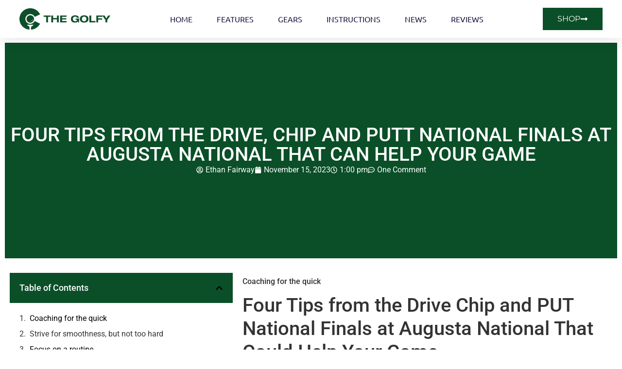

--- FILE ---
content_type: text/html; charset=UTF-8
request_url: https://thegolfy.com/features/four-tips-from-the-drive-chip-and-putt-national-finals-at-augusta-national-that-can-help-your-game/
body_size: 37301
content:
<!DOCTYPE html><html lang="en-US" prefix="og: https://ogp.me/ns#"><head><meta charset="UTF-8"/>
<script>var __ezHttpConsent={setByCat:function(src,tagType,attributes,category,force,customSetScriptFn=null){var setScript=function(){if(force||window.ezTcfConsent[category]){if(typeof customSetScriptFn==='function'){customSetScriptFn();}else{var scriptElement=document.createElement(tagType);scriptElement.src=src;attributes.forEach(function(attr){for(var key in attr){if(attr.hasOwnProperty(key)){scriptElement.setAttribute(key,attr[key]);}}});var firstScript=document.getElementsByTagName(tagType)[0];firstScript.parentNode.insertBefore(scriptElement,firstScript);}}};if(force||(window.ezTcfConsent&&window.ezTcfConsent.loaded)){setScript();}else if(typeof getEzConsentData==="function"){getEzConsentData().then(function(ezTcfConsent){if(ezTcfConsent&&ezTcfConsent.loaded){setScript();}else{console.error("cannot get ez consent data");force=true;setScript();}});}else{force=true;setScript();console.error("getEzConsentData is not a function");}},};</script>
<script>var ezTcfConsent=window.ezTcfConsent?window.ezTcfConsent:{loaded:false,store_info:false,develop_and_improve_services:false,measure_ad_performance:false,measure_content_performance:false,select_basic_ads:false,create_ad_profile:false,select_personalized_ads:false,create_content_profile:false,select_personalized_content:false,understand_audiences:false,use_limited_data_to_select_content:false,};function getEzConsentData(){return new Promise(function(resolve){document.addEventListener("ezConsentEvent",function(event){var ezTcfConsent=event.detail.ezTcfConsent;resolve(ezTcfConsent);});});}</script>
<script>if(typeof _setEzCookies!=='function'){function _setEzCookies(ezConsentData){var cookies=window.ezCookieQueue;for(var i=0;i<cookies.length;i++){var cookie=cookies[i];if(ezConsentData&&ezConsentData.loaded&&ezConsentData[cookie.tcfCategory]){document.cookie=cookie.name+"="+cookie.value;}}}}
window.ezCookieQueue=window.ezCookieQueue||[];if(typeof addEzCookies!=='function'){function addEzCookies(arr){window.ezCookieQueue=[...window.ezCookieQueue,...arr];}}
addEzCookies([{name:"ezoab_535380",value:"mod112; Path=/; Domain=thegolfy.com; Max-Age=7200",tcfCategory:"store_info",isEzoic:"true",},{name:"ezosuibasgeneris-1",value:"08e14e0a-9e2a-4b0a-7734-fc66acaeba05; Path=/; Domain=thegolfy.com; Expires=Fri, 22 Jan 2027 03:04:29 UTC; Secure; SameSite=None",tcfCategory:"understand_audiences",isEzoic:"true",}]);if(window.ezTcfConsent&&window.ezTcfConsent.loaded){_setEzCookies(window.ezTcfConsent);}else if(typeof getEzConsentData==="function"){getEzConsentData().then(function(ezTcfConsent){if(ezTcfConsent&&ezTcfConsent.loaded){_setEzCookies(window.ezTcfConsent);}else{console.error("cannot get ez consent data");_setEzCookies(window.ezTcfConsent);}});}else{console.error("getEzConsentData is not a function");_setEzCookies(window.ezTcfConsent);}</script><script type="text/javascript" data-ezscrex='false' data-cfasync='false'>window._ezaq = Object.assign({"edge_cache_status":11,"edge_response_time":288,"url":"https://thegolfy.com/features/four-tips-from-the-drive-chip-and-putt-national-finals-at-augusta-national-that-can-help-your-game/"}, typeof window._ezaq !== "undefined" ? window._ezaq : {});</script><script type="text/javascript" data-ezscrex='false' data-cfasync='false'>window._ezaq = Object.assign({"ab_test_id":"mod112"}, typeof window._ezaq !== "undefined" ? window._ezaq : {});window.__ez=window.__ez||{};window.__ez.tf={};</script><script type="text/javascript" data-ezscrex='false' data-cfasync='false'>window.ezDisableAds = true;</script>
<script data-ezscrex='false' data-cfasync='false' data-pagespeed-no-defer>var __ez=__ez||{};__ez.stms=Date.now();__ez.evt={};__ez.script={};__ez.ck=__ez.ck||{};__ez.template={};__ez.template.isOrig=true;__ez.queue=__ez.queue||function(){var e=0,i=0,t=[],n=!1,o=[],r=[],s=!0,a=function(e,i,n,o,r,s,a){var l=arguments.length>7&&void 0!==arguments[7]?arguments[7]:window,d=this;this.name=e,this.funcName=i,this.parameters=null===n?null:w(n)?n:[n],this.isBlock=o,this.blockedBy=r,this.deleteWhenComplete=s,this.isError=!1,this.isComplete=!1,this.isInitialized=!1,this.proceedIfError=a,this.fWindow=l,this.isTimeDelay=!1,this.process=function(){f("... func = "+e),d.isInitialized=!0,d.isComplete=!0,f("... func.apply: "+e);var i=d.funcName.split("."),n=null,o=this.fWindow||window;i.length>3||(n=3===i.length?o[i[0]][i[1]][i[2]]:2===i.length?o[i[0]][i[1]]:o[d.funcName]),null!=n&&n.apply(null,this.parameters),!0===d.deleteWhenComplete&&delete t[e],!0===d.isBlock&&(f("----- F'D: "+d.name),m())}},l=function(e,i,t,n,o,r,s){var a=arguments.length>7&&void 0!==arguments[7]?arguments[7]:window,l=this;this.name=e,this.path=i,this.async=o,this.defer=r,this.isBlock=t,this.blockedBy=n,this.isInitialized=!1,this.isError=!1,this.isComplete=!1,this.proceedIfError=s,this.fWindow=a,this.isTimeDelay=!1,this.isPath=function(e){return"/"===e[0]&&"/"!==e[1]},this.getSrc=function(e){return void 0!==window.__ezScriptHost&&this.isPath(e)&&"banger.js"!==this.name?window.__ezScriptHost+e:e},this.process=function(){l.isInitialized=!0,f("... file = "+e);var i=this.fWindow?this.fWindow.document:document,t=i.createElement("script");t.src=this.getSrc(this.path),!0===o?t.async=!0:!0===r&&(t.defer=!0),t.onerror=function(){var e={url:window.location.href,name:l.name,path:l.path,user_agent:window.navigator.userAgent};"undefined"!=typeof _ezaq&&(e.pageview_id=_ezaq.page_view_id);var i=encodeURIComponent(JSON.stringify(e)),t=new XMLHttpRequest;t.open("GET","//g.ezoic.net/ezqlog?d="+i,!0),t.send(),f("----- ERR'D: "+l.name),l.isError=!0,!0===l.isBlock&&m()},t.onreadystatechange=t.onload=function(){var e=t.readyState;f("----- F'D: "+l.name),e&&!/loaded|complete/.test(e)||(l.isComplete=!0,!0===l.isBlock&&m())},i.getElementsByTagName("head")[0].appendChild(t)}},d=function(e,i){this.name=e,this.path="",this.async=!1,this.defer=!1,this.isBlock=!1,this.blockedBy=[],this.isInitialized=!0,this.isError=!1,this.isComplete=i,this.proceedIfError=!1,this.isTimeDelay=!1,this.process=function(){}};function c(e,i,n,s,a,d,c,u,f){var m=new l(e,i,n,s,a,d,c,f);!0===u?o[e]=m:r[e]=m,t[e]=m,h(m)}function h(e){!0!==u(e)&&0!=s&&e.process()}function u(e){if(!0===e.isTimeDelay&&!1===n)return f(e.name+" blocked = TIME DELAY!"),!0;if(w(e.blockedBy))for(var i=0;i<e.blockedBy.length;i++){var o=e.blockedBy[i];if(!1===t.hasOwnProperty(o))return f(e.name+" blocked = "+o),!0;if(!0===e.proceedIfError&&!0===t[o].isError)return!1;if(!1===t[o].isComplete)return f(e.name+" blocked = "+o),!0}return!1}function f(e){var i=window.location.href,t=new RegExp("[?&]ezq=([^&#]*)","i").exec(i);"1"===(t?t[1]:null)&&console.debug(e)}function m(){++e>200||(f("let's go"),p(o),p(r))}function p(e){for(var i in e)if(!1!==e.hasOwnProperty(i)){var t=e[i];!0===t.isComplete||u(t)||!0===t.isInitialized||!0===t.isError?!0===t.isError?f(t.name+": error"):!0===t.isComplete?f(t.name+": complete already"):!0===t.isInitialized&&f(t.name+": initialized already"):t.process()}}function w(e){return"[object Array]"==Object.prototype.toString.call(e)}return window.addEventListener("load",(function(){setTimeout((function(){n=!0,f("TDELAY -----"),m()}),5e3)}),!1),{addFile:c,addFileOnce:function(e,i,n,o,r,s,a,l,d){t[e]||c(e,i,n,o,r,s,a,l,d)},addDelayFile:function(e,i){var n=new l(e,i,!1,[],!1,!1,!0);n.isTimeDelay=!0,f(e+" ...  FILE! TDELAY"),r[e]=n,t[e]=n,h(n)},addFunc:function(e,n,s,l,d,c,u,f,m,p){!0===c&&(e=e+"_"+i++);var w=new a(e,n,s,l,d,u,f,p);!0===m?o[e]=w:r[e]=w,t[e]=w,h(w)},addDelayFunc:function(e,i,n){var o=new a(e,i,n,!1,[],!0,!0);o.isTimeDelay=!0,f(e+" ...  FUNCTION! TDELAY"),r[e]=o,t[e]=o,h(o)},items:t,processAll:m,setallowLoad:function(e){s=e},markLoaded:function(e){if(e&&0!==e.length){if(e in t){var i=t[e];!0===i.isComplete?f(i.name+" "+e+": error loaded duplicate"):(i.isComplete=!0,i.isInitialized=!0)}else t[e]=new d(e,!0);f("markLoaded dummyfile: "+t[e].name)}},logWhatsBlocked:function(){for(var e in t)!1!==t.hasOwnProperty(e)&&u(t[e])}}}();__ez.evt.add=function(e,t,n){e.addEventListener?e.addEventListener(t,n,!1):e.attachEvent?e.attachEvent("on"+t,n):e["on"+t]=n()},__ez.evt.remove=function(e,t,n){e.removeEventListener?e.removeEventListener(t,n,!1):e.detachEvent?e.detachEvent("on"+t,n):delete e["on"+t]};__ez.script.add=function(e){var t=document.createElement("script");t.src=e,t.async=!0,t.type="text/javascript",document.getElementsByTagName("head")[0].appendChild(t)};__ez.dot=__ez.dot||{};__ez.queue.addFileOnce('/detroitchicago/boise.js', '/detroitchicago/boise.js?gcb=195-0&cb=5', true, [], true, false, true, false);__ez.queue.addFileOnce('/parsonsmaize/abilene.js', '/parsonsmaize/abilene.js?gcb=195-0&cb=e80eca0cdb', true, [], true, false, true, false);__ez.queue.addFileOnce('/parsonsmaize/mulvane.js', '/parsonsmaize/mulvane.js?gcb=195-0&cb=e75e48eec0', true, ['/parsonsmaize/abilene.js'], true, false, true, false);__ez.queue.addFileOnce('/detroitchicago/birmingham.js', '/detroitchicago/birmingham.js?gcb=195-0&cb=539c47377c', true, ['/parsonsmaize/abilene.js'], true, false, true, false);</script>
<script data-ezscrex="false" type="text/javascript" data-cfasync="false">window._ezaq = Object.assign({"ad_cache_level":0,"adpicker_placement_cnt":0,"ai_placeholder_cache_level":0,"ai_placeholder_placement_cnt":-1,"article_category":"Features","author":"Ethan Fairway","domain":"thegolfy.com","domain_id":535380,"ezcache_level":1,"ezcache_skip_code":7,"has_bad_image":0,"has_bad_words":0,"is_sitespeed":0,"lt_cache_level":0,"publish_date":"2023-11-15","response_size":173408,"response_size_orig":167646,"response_time_orig":315,"template_id":120,"url":"https://thegolfy.com/features/four-tips-from-the-drive-chip-and-putt-national-finals-at-augusta-national-that-can-help-your-game/","word_count":0,"worst_bad_word_level":0}, typeof window._ezaq !== "undefined" ? window._ezaq : {});__ez.queue.markLoaded('ezaqBaseReady');</script>
<script type='text/javascript' data-ezscrex='false' data-cfasync='false'>
window.ezAnalyticsStatic = true;

function analyticsAddScript(script) {
	var ezDynamic = document.createElement('script');
	ezDynamic.type = 'text/javascript';
	ezDynamic.innerHTML = script;
	document.head.appendChild(ezDynamic);
}
function getCookiesWithPrefix() {
    var allCookies = document.cookie.split(';');
    var cookiesWithPrefix = {};

    for (var i = 0; i < allCookies.length; i++) {
        var cookie = allCookies[i].trim();

        for (var j = 0; j < arguments.length; j++) {
            var prefix = arguments[j];
            if (cookie.indexOf(prefix) === 0) {
                var cookieParts = cookie.split('=');
                var cookieName = cookieParts[0];
                var cookieValue = cookieParts.slice(1).join('=');
                cookiesWithPrefix[cookieName] = decodeURIComponent(cookieValue);
                break; // Once matched, no need to check other prefixes
            }
        }
    }

    return cookiesWithPrefix;
}
function productAnalytics() {
	var d = {"pr":[6],"omd5":"29695a9bf800835ae5d5aadca5f08bed","nar":"risk score"};
	d.u = _ezaq.url;
	d.p = _ezaq.page_view_id;
	d.v = _ezaq.visit_uuid;
	d.ab = _ezaq.ab_test_id;
	d.e = JSON.stringify(_ezaq);
	d.ref = document.referrer;
	d.c = getCookiesWithPrefix('active_template', 'ez', 'lp_');
	if(typeof ez_utmParams !== 'undefined') {
		d.utm = ez_utmParams;
	}

	var dataText = JSON.stringify(d);
	var xhr = new XMLHttpRequest();
	xhr.open('POST','/ezais/analytics?cb=1', true);
	xhr.onload = function () {
		if (xhr.status!=200) {
            return;
		}

        if(document.readyState !== 'loading') {
            analyticsAddScript(xhr.response);
            return;
        }

        var eventFunc = function() {
            if(document.readyState === 'loading') {
                return;
            }
            document.removeEventListener('readystatechange', eventFunc, false);
            analyticsAddScript(xhr.response);
        };

        document.addEventListener('readystatechange', eventFunc, false);
	};
	xhr.setRequestHeader('Content-Type','text/plain');
	xhr.send(dataText);
}
__ez.queue.addFunc("productAnalytics", "productAnalytics", null, true, ['ezaqBaseReady'], false, false, false, true);
</script><base href="https://thegolfy.com/features/four-tips-from-the-drive-chip-and-putt-national-finals-at-augusta-national-that-can-help-your-game/"/><script>if(navigator.userAgent.match(/MSIE|Internet Explorer/i)||navigator.userAgent.match(/Trident\/7\..*?rv:11/i)){var href=document.location.href;if(!href.match(/[?&]nowprocket/)){if(href.indexOf("?")==-1){if(href.indexOf("#")==-1){document.location.href=href+"?nowprocket=1"}else{document.location.href=href.replace("#","?nowprocket=1#")}}else{if(href.indexOf("#")==-1){document.location.href=href+"&nowprocket=1"}else{document.location.href=href.replace("#","&nowprocket=1#")}}}}</script><script>class RocketLazyLoadScripts{constructor(){this.v="1.2.4",this.triggerEvents=["keydown","mousedown","mousemove","touchmove","touchstart","touchend","wheel"],this.userEventHandler=this._triggerListener.bind(this),this.touchStartHandler=this._onTouchStart.bind(this),this.touchMoveHandler=this._onTouchMove.bind(this),this.touchEndHandler=this._onTouchEnd.bind(this),this.clickHandler=this._onClick.bind(this),this.interceptedClicks=[],window.addEventListener("pageshow",t=>{this.persisted=t.persisted}),window.addEventListener("DOMContentLoaded",()=>{this._preconnect3rdParties()}),this.delayedScripts={normal:[],async:[],defer:[]},this.trash=[],this.allJQueries=[]}_addUserInteractionListener(t){if(document.hidden){t._triggerListener();return}this.triggerEvents.forEach(e=>window.addEventListener(e,t.userEventHandler,{passive:!0})),window.addEventListener("touchstart",t.touchStartHandler,{passive:!0}),window.addEventListener("mousedown",t.touchStartHandler),document.addEventListener("visibilitychange",t.userEventHandler)}_removeUserInteractionListener(){this.triggerEvents.forEach(t=>window.removeEventListener(t,this.userEventHandler,{passive:!0})),document.removeEventListener("visibilitychange",this.userEventHandler)}_onTouchStart(t){"HTML"!==t.target.tagName&&(window.addEventListener("touchend",this.touchEndHandler),window.addEventListener("mouseup",this.touchEndHandler),window.addEventListener("touchmove",this.touchMoveHandler,{passive:!0}),window.addEventListener("mousemove",this.touchMoveHandler),t.target.addEventListener("click",this.clickHandler),this._renameDOMAttribute(t.target,"onclick","rocket-onclick"),this._pendingClickStarted())}_onTouchMove(t){window.removeEventListener("touchend",this.touchEndHandler),window.removeEventListener("mouseup",this.touchEndHandler),window.removeEventListener("touchmove",this.touchMoveHandler,{passive:!0}),window.removeEventListener("mousemove",this.touchMoveHandler),t.target.removeEventListener("click",this.clickHandler),this._renameDOMAttribute(t.target,"rocket-onclick","onclick"),this._pendingClickFinished()}_onTouchEnd(){window.removeEventListener("touchend",this.touchEndHandler),window.removeEventListener("mouseup",this.touchEndHandler),window.removeEventListener("touchmove",this.touchMoveHandler,{passive:!0}),window.removeEventListener("mousemove",this.touchMoveHandler)}_onClick(t){t.target.removeEventListener("click",this.clickHandler),this._renameDOMAttribute(t.target,"rocket-onclick","onclick"),this.interceptedClicks.push(t),t.preventDefault(),t.stopPropagation(),t.stopImmediatePropagation(),this._pendingClickFinished()}_replayClicks(){window.removeEventListener("touchstart",this.touchStartHandler,{passive:!0}),window.removeEventListener("mousedown",this.touchStartHandler),this.interceptedClicks.forEach(t=>{t.target.dispatchEvent(new MouseEvent("click",{view:t.view,bubbles:!0,cancelable:!0}))})}_waitForPendingClicks(){return new Promise(t=>{this._isClickPending?this._pendingClickFinished=t:t()})}_pendingClickStarted(){this._isClickPending=!0}_pendingClickFinished(){this._isClickPending=!1}_renameDOMAttribute(t,e,r){t.hasAttribute&&t.hasAttribute(e)&&(event.target.setAttribute(r,event.target.getAttribute(e)),event.target.removeAttribute(e))}_triggerListener(){this._removeUserInteractionListener(this),"loading"===document.readyState?document.addEventListener("DOMContentLoaded",this._loadEverythingNow.bind(this)):this._loadEverythingNow()}_preconnect3rdParties(){let t=[];document.querySelectorAll("script[type=rocketlazyloadscript][data-rocket-src]").forEach(e=>{let r=e.getAttribute("data-rocket-src");if(r&&0!==r.indexOf("data:")){0===r.indexOf("//")&&(r=location.protocol+r);try{let i=new URL(r).origin;i!==location.origin&&t.push({src:i,crossOrigin:e.crossOrigin||"module"===e.getAttribute("data-rocket-type")})}catch(n){}}}),t=[...new Map(t.map(t=>[JSON.stringify(t),t])).values()],this._batchInjectResourceHints(t,"preconnect")}async _loadEverythingNow(){this.lastBreath=Date.now(),this._delayEventListeners(),this._delayJQueryReady(this),this._handleDocumentWrite(),this._registerAllDelayedScripts(),this._preloadAllScripts(),await this._loadScriptsFromList(this.delayedScripts.normal),await this._loadScriptsFromList(this.delayedScripts.defer),await this._loadScriptsFromList(this.delayedScripts.async);try{await this._triggerDOMContentLoaded(),await this._pendingWebpackRequests(this),await this._triggerWindowLoad()}catch(t){console.error(t)}window.dispatchEvent(new Event("rocket-allScriptsLoaded")),this._waitForPendingClicks().then(()=>{this._replayClicks()}),this._emptyTrash()}_registerAllDelayedScripts(){document.querySelectorAll("script[type=rocketlazyloadscript]").forEach(t=>{t.hasAttribute("data-rocket-src")?t.hasAttribute("async")&&!1!==t.async?this.delayedScripts.async.push(t):t.hasAttribute("defer")&&!1!==t.defer||"module"===t.getAttribute("data-rocket-type")?this.delayedScripts.defer.push(t):this.delayedScripts.normal.push(t):this.delayedScripts.normal.push(t)})}async _transformScript(t){if(await this._littleBreath(),!0===t.noModule&&"noModule"in HTMLScriptElement.prototype){t.setAttribute("data-rocket-status","skipped");return}return new Promise(navigator.userAgent.indexOf("Firefox/")>0||""===navigator.vendor?e=>{let r=document.createElement("script");[...t.attributes].forEach(t=>{let e=t.nodeName;"type"!==e&&("data-rocket-type"===e&&(e="type"),"data-rocket-src"===e&&(e="src"),r.setAttribute(e,t.nodeValue))}),t.text&&(r.text=t.text),r.hasAttribute("src")?(r.addEventListener("load",e),r.addEventListener("error",e)):(r.text=t.text,e());try{t.parentNode.replaceChild(r,t)}catch(i){e()}}:e=>{function r(){t.setAttribute("data-rocket-status","failed"),e()}try{let i=t.getAttribute("data-rocket-type"),n=t.getAttribute("data-rocket-src");i?(t.type=i,t.removeAttribute("data-rocket-type")):t.removeAttribute("type"),t.addEventListener("load",function r(){t.setAttribute("data-rocket-status","executed"),e()}),t.addEventListener("error",r),n?(t.removeAttribute("data-rocket-src"),t.src=n):t.src="data:text/javascript;base64,"+window.btoa(unescape(encodeURIComponent(t.text)))}catch(s){r()}})}async _loadScriptsFromList(t){let e=t.shift();return e&&e.isConnected?(await this._transformScript(e),this._loadScriptsFromList(t)):Promise.resolve()}_preloadAllScripts(){this._batchInjectResourceHints([...this.delayedScripts.normal,...this.delayedScripts.defer,...this.delayedScripts.async],"preload")}_batchInjectResourceHints(t,e){var r=document.createDocumentFragment();t.forEach(t=>{let i=t.getAttribute&&t.getAttribute("data-rocket-src")||t.src;if(i){let n=document.createElement("link");n.href=i,n.rel=e,"preconnect"!==e&&(n.as="script"),t.getAttribute&&"module"===t.getAttribute("data-rocket-type")&&(n.crossOrigin=!0),t.crossOrigin&&(n.crossOrigin=t.crossOrigin),t.integrity&&(n.integrity=t.integrity),r.appendChild(n),this.trash.push(n)}}),document.head.appendChild(r)}_delayEventListeners(){let t={};function e(e,r){!function e(r){!t[r]&&(t[r]={originalFunctions:{add:r.addEventListener,remove:r.removeEventListener},eventsToRewrite:[]},r.addEventListener=function(){arguments[0]=i(arguments[0]),t[r].originalFunctions.add.apply(r,arguments)},r.removeEventListener=function(){arguments[0]=i(arguments[0]),t[r].originalFunctions.remove.apply(r,arguments)});function i(e){return t[r].eventsToRewrite.indexOf(e)>=0?"rocket-"+e:e}}(e),t[e].eventsToRewrite.push(r)}function r(t,e){let r=t[e];Object.defineProperty(t,e,{get:()=>r||function(){},set(i){t["rocket"+e]=r=i}})}e(document,"DOMContentLoaded"),e(window,"DOMContentLoaded"),e(window,"load"),e(window,"pageshow"),e(document,"readystatechange"),r(document,"onreadystatechange"),r(window,"onload"),r(window,"onpageshow")}_delayJQueryReady(t){let e;function r(t){return t.split(" ").map(t=>"load"===t||0===t.indexOf("load.")?"rocket-jquery-load":t).join(" ")}function i(i){if(i&&i.fn&&!t.allJQueries.includes(i)){i.fn.ready=i.fn.init.prototype.ready=function(e){return t.domReadyFired?e.bind(document)(i):document.addEventListener("rocket-DOMContentLoaded",()=>e.bind(document)(i)),i([])};let n=i.fn.on;i.fn.on=i.fn.init.prototype.on=function(){return this[0]===window&&("string"==typeof arguments[0]||arguments[0]instanceof String?arguments[0]=r(arguments[0]):"object"==typeof arguments[0]&&Object.keys(arguments[0]).forEach(t=>{let e=arguments[0][t];delete arguments[0][t],arguments[0][r(t)]=e})),n.apply(this,arguments),this},t.allJQueries.push(i)}e=i}i(window.jQuery),Object.defineProperty(window,"jQuery",{get:()=>e,set(t){i(t)}})}async _pendingWebpackRequests(t){let e=document.querySelector("script[data-webpack]");async function r(){return new Promise(t=>{e.addEventListener("load",t),e.addEventListener("error",t)})}e&&(await r(),await t._requestAnimFrame(),await t._pendingWebpackRequests(t))}async _triggerDOMContentLoaded(){this.domReadyFired=!0,await this._littleBreath(),document.dispatchEvent(new Event("rocket-DOMContentLoaded")),await this._littleBreath(),window.dispatchEvent(new Event("rocket-DOMContentLoaded")),await this._littleBreath(),document.dispatchEvent(new Event("rocket-readystatechange")),await this._littleBreath(),document.rocketonreadystatechange&&document.rocketonreadystatechange()}async _triggerWindowLoad(){await this._littleBreath(),window.dispatchEvent(new Event("rocket-load")),await this._littleBreath(),window.rocketonload&&window.rocketonload(),await this._littleBreath(),this.allJQueries.forEach(t=>t(window).trigger("rocket-jquery-load")),await this._littleBreath();let t=new Event("rocket-pageshow");t.persisted=this.persisted,window.dispatchEvent(t),await this._littleBreath(),window.rocketonpageshow&&window.rocketonpageshow({persisted:this.persisted})}_handleDocumentWrite(){let t=new Map;document.write=document.writeln=function(e){let r=document.currentScript;r||console.error("WPRocket unable to document.write this: "+e);let i=document.createRange(),n=r.parentElement,s=t.get(r);void 0===s&&(s=r.nextSibling,t.set(r,s));let a=document.createDocumentFragment();i.setStart(a,0),a.appendChild(i.createContextualFragment(e)),n.insertBefore(a,s)}}async _littleBreath(){Date.now()-this.lastBreath>45&&(await this._requestAnimFrame(),this.lastBreath=Date.now())}async _requestAnimFrame(){return document.hidden?new Promise(t=>setTimeout(t)):new Promise(t=>requestAnimationFrame(t))}_emptyTrash(){this.trash.forEach(t=>t.remove())}static run(){let t=new RocketLazyLoadScripts;t._addUserInteractionListener(t)}}RocketLazyLoadScripts.run();</script>
	
	<meta name="viewport" content="width=device-width, initial-scale=1"/>
	<link rel="profile" href="https://gmpg.org/xfn/11"/>
	
<!-- Search Engine Optimization by Rank Math PRO - https://rankmath.com/ -->
<title>Four Tips from the Drive, Chip and Putt National Finals at Augusta National That Can Help Your Game</title>
<meta name="description" content="(Photo courtesy Augusta National Golf Club."/>
<meta name="robots" content="follow, index, max-snippet:-1, max-video-preview:-1, max-image-preview:large"/>
<link rel="canonical" href="https://thegolfy.com/features/four-tips-from-the-drive-chip-and-putt-national-finals-at-augusta-national-that-can-help-your-game/"/>
<meta property="og:locale" content="en_US"/>
<meta property="og:type" content="article"/>
<meta property="og:title" content="Four Tips from the Drive, Chip and Putt National Finals at Augusta National That Can Help Your Game"/>
<meta property="og:description" content="(Photo courtesy Augusta National Golf Club."/>
<meta property="og:url" content="https://thegolfy.com/features/four-tips-from-the-drive-chip-and-putt-national-finals-at-augusta-national-that-can-help-your-game/"/>
<meta property="og:site_name" content="The Golfy"/>
<meta property="article:section" content="Features"/>
<meta property="article:published_time" content="2023-11-15T13:00:25+00:00"/>
<meta name="twitter:card" content="summary_large_image"/>
<meta name="twitter:title" content="Four Tips from the Drive, Chip and Putt National Finals at Augusta National That Can Help Your Game"/>
<meta name="twitter:description" content="(Photo courtesy Augusta National Golf Club."/>
<script type="application/ld+json" class="rank-math-schema-pro">{"@context":"https://schema.org","@graph":[{"@type":["Person","Organization"],"@id":"https://thegolfy.com/#person","name":"The Golfy","logo":{"@type":"ImageObject","@id":"https://thegolfy.com/#logo","url":"https://thegolfy.com/wp-content/uploads/2023/11/thegolfy-logo.png","contentUrl":"https://thegolfy.com/wp-content/uploads/2023/11/thegolfy-logo.png","caption":"The Golfy","inLanguage":"en-US","width":"2560","height":"610"},"image":{"@type":"ImageObject","@id":"https://thegolfy.com/#logo","url":"https://thegolfy.com/wp-content/uploads/2023/11/thegolfy-logo.png","contentUrl":"https://thegolfy.com/wp-content/uploads/2023/11/thegolfy-logo.png","caption":"The Golfy","inLanguage":"en-US","width":"2560","height":"610"}},{"@type":"WebSite","@id":"https://thegolfy.com/#website","url":"https://thegolfy.com","name":"The Golfy","publisher":{"@id":"https://thegolfy.com/#person"},"inLanguage":"en-US"},{"@type":"WebPage","@id":"https://thegolfy.com/features/four-tips-from-the-drive-chip-and-putt-national-finals-at-augusta-national-that-can-help-your-game/#webpage","url":"https://thegolfy.com/features/four-tips-from-the-drive-chip-and-putt-national-finals-at-augusta-national-that-can-help-your-game/","name":"Four Tips from the Drive, Chip and Putt National Finals at Augusta National That Can Help Your Game","datePublished":"2023-11-15T13:00:25+00:00","dateModified":"2023-11-15T13:00:25+00:00","isPartOf":{"@id":"https://thegolfy.com/#website"},"inLanguage":"en-US"},{"@type":"Person","@id":"https://thegolfy.com/author/fairway/","name":"Ethan Fairway","url":"https://thegolfy.com/author/fairway/","image":{"@type":"ImageObject","@id":"https://secure.gravatar.com/avatar/7ecd4f5bdb8bd42438979babac469011e41c79ae4bedb50a0fbe904034023c21?s=96&amp;d=mm&amp;r=g","url":"https://secure.gravatar.com/avatar/7ecd4f5bdb8bd42438979babac469011e41c79ae4bedb50a0fbe904034023c21?s=96&amp;d=mm&amp;r=g","caption":"Ethan Fairway","inLanguage":"en-US"}},{"@type":"BlogPosting","headline":"Four Tips from the Drive, Chip and Putt National Finals at Augusta National That Can Help Your Game","datePublished":"2023-11-15T13:00:25+00:00","dateModified":"2023-11-15T13:00:25+00:00","articleSection":"Features","author":{"@id":"https://thegolfy.com/author/fairway/","name":"Ethan Fairway"},"publisher":{"@id":"https://thegolfy.com/#person"},"description":"(Photo courtesy Augusta National Golf Club.","copyrightYear":"2023","copyrightHolder":{"@id":"https://thegolfy.com/#person"},"name":"Four Tips from the Drive, Chip and Putt National Finals at Augusta National That Can Help Your Game","@id":"https://thegolfy.com/features/four-tips-from-the-drive-chip-and-putt-national-finals-at-augusta-national-that-can-help-your-game/#richSnippet","isPartOf":{"@id":"https://thegolfy.com/features/four-tips-from-the-drive-chip-and-putt-national-finals-at-augusta-national-that-can-help-your-game/#webpage"},"inLanguage":"en-US","mainEntityOfPage":{"@id":"https://thegolfy.com/features/four-tips-from-the-drive-chip-and-putt-national-finals-at-augusta-national-that-can-help-your-game/#webpage"}}]}</script>
<!-- /Rank Math WordPress SEO plugin -->

<link rel="dns-prefetch" href="//www.googletagmanager.com"/>
<link rel="alternate" type="application/rss+xml" title="The Golfy - Golf Hub » Feed" href="https://thegolfy.com/feed/"/>
<link rel="alternate" type="application/rss+xml" title="The Golfy - Golf Hub » Comments Feed" href="https://thegolfy.com/comments/feed/"/>
<link rel="alternate" type="application/rss+xml" title="The Golfy - Golf Hub » Four Tips from the Drive, Chip and Putt National Finals at Augusta National That Can Help Your Game Comments Feed" href="https://thegolfy.com/features/four-tips-from-the-drive-chip-and-putt-national-finals-at-augusta-national-that-can-help-your-game/feed/"/>
<link rel="alternate" title="oEmbed (JSON)" type="application/json+oembed" href="https://thegolfy.com/wp-json/oembed/1.0/embed?url=https%3A%2F%2Fthegolfy.com%2Ffeatures%2Ffour-tips-from-the-drive-chip-and-putt-national-finals-at-augusta-national-that-can-help-your-game%2F"/>
<link rel="alternate" title="oEmbed (XML)" type="text/xml+oembed" href="https://thegolfy.com/wp-json/oembed/1.0/embed?url=https%3A%2F%2Fthegolfy.com%2Ffeatures%2Ffour-tips-from-the-drive-chip-and-putt-national-finals-at-augusta-national-that-can-help-your-game%2F&amp;format=xml"/>
<style id="wp-img-auto-sizes-contain-inline-css">
img:is([sizes=auto i],[sizes^="auto," i]){contain-intrinsic-size:3000px 1500px}
/*# sourceURL=wp-img-auto-sizes-contain-inline-css */
</style>
<style id="wp-emoji-styles-inline-css">

	img.wp-smiley, img.emoji {
		display: inline !important;
		border: none !important;
		box-shadow: none !important;
		height: 1em !important;
		width: 1em !important;
		margin: 0 0.07em !important;
		vertical-align: -0.1em !important;
		background: none !important;
		padding: 0 !important;
	}
/*# sourceURL=wp-emoji-styles-inline-css */
</style>
<link rel="stylesheet" id="wp-block-library-css" href="https://thegolfy.com/wp-includes/css/dist/block-library/style.min.css?ver=6.9" media="all"/>
<style id="global-styles-inline-css">
:root{--wp--preset--aspect-ratio--square: 1;--wp--preset--aspect-ratio--4-3: 4/3;--wp--preset--aspect-ratio--3-4: 3/4;--wp--preset--aspect-ratio--3-2: 3/2;--wp--preset--aspect-ratio--2-3: 2/3;--wp--preset--aspect-ratio--16-9: 16/9;--wp--preset--aspect-ratio--9-16: 9/16;--wp--preset--color--black: #000000;--wp--preset--color--cyan-bluish-gray: #abb8c3;--wp--preset--color--white: #ffffff;--wp--preset--color--pale-pink: #f78da7;--wp--preset--color--vivid-red: #cf2e2e;--wp--preset--color--luminous-vivid-orange: #ff6900;--wp--preset--color--luminous-vivid-amber: #fcb900;--wp--preset--color--light-green-cyan: #7bdcb5;--wp--preset--color--vivid-green-cyan: #00d084;--wp--preset--color--pale-cyan-blue: #8ed1fc;--wp--preset--color--vivid-cyan-blue: #0693e3;--wp--preset--color--vivid-purple: #9b51e0;--wp--preset--gradient--vivid-cyan-blue-to-vivid-purple: linear-gradient(135deg,rgb(6,147,227) 0%,rgb(155,81,224) 100%);--wp--preset--gradient--light-green-cyan-to-vivid-green-cyan: linear-gradient(135deg,rgb(122,220,180) 0%,rgb(0,208,130) 100%);--wp--preset--gradient--luminous-vivid-amber-to-luminous-vivid-orange: linear-gradient(135deg,rgb(252,185,0) 0%,rgb(255,105,0) 100%);--wp--preset--gradient--luminous-vivid-orange-to-vivid-red: linear-gradient(135deg,rgb(255,105,0) 0%,rgb(207,46,46) 100%);--wp--preset--gradient--very-light-gray-to-cyan-bluish-gray: linear-gradient(135deg,rgb(238,238,238) 0%,rgb(169,184,195) 100%);--wp--preset--gradient--cool-to-warm-spectrum: linear-gradient(135deg,rgb(74,234,220) 0%,rgb(151,120,209) 20%,rgb(207,42,186) 40%,rgb(238,44,130) 60%,rgb(251,105,98) 80%,rgb(254,248,76) 100%);--wp--preset--gradient--blush-light-purple: linear-gradient(135deg,rgb(255,206,236) 0%,rgb(152,150,240) 100%);--wp--preset--gradient--blush-bordeaux: linear-gradient(135deg,rgb(254,205,165) 0%,rgb(254,45,45) 50%,rgb(107,0,62) 100%);--wp--preset--gradient--luminous-dusk: linear-gradient(135deg,rgb(255,203,112) 0%,rgb(199,81,192) 50%,rgb(65,88,208) 100%);--wp--preset--gradient--pale-ocean: linear-gradient(135deg,rgb(255,245,203) 0%,rgb(182,227,212) 50%,rgb(51,167,181) 100%);--wp--preset--gradient--electric-grass: linear-gradient(135deg,rgb(202,248,128) 0%,rgb(113,206,126) 100%);--wp--preset--gradient--midnight: linear-gradient(135deg,rgb(2,3,129) 0%,rgb(40,116,252) 100%);--wp--preset--font-size--small: 13px;--wp--preset--font-size--medium: 20px;--wp--preset--font-size--large: 36px;--wp--preset--font-size--x-large: 42px;--wp--preset--spacing--20: 0.44rem;--wp--preset--spacing--30: 0.67rem;--wp--preset--spacing--40: 1rem;--wp--preset--spacing--50: 1.5rem;--wp--preset--spacing--60: 2.25rem;--wp--preset--spacing--70: 3.38rem;--wp--preset--spacing--80: 5.06rem;--wp--preset--shadow--natural: 6px 6px 9px rgba(0, 0, 0, 0.2);--wp--preset--shadow--deep: 12px 12px 50px rgba(0, 0, 0, 0.4);--wp--preset--shadow--sharp: 6px 6px 0px rgba(0, 0, 0, 0.2);--wp--preset--shadow--outlined: 6px 6px 0px -3px rgb(255, 255, 255), 6px 6px rgb(0, 0, 0);--wp--preset--shadow--crisp: 6px 6px 0px rgb(0, 0, 0);}:root { --wp--style--global--content-size: 800px;--wp--style--global--wide-size: 1200px; }:where(body) { margin: 0; }.wp-site-blocks > .alignleft { float: left; margin-right: 2em; }.wp-site-blocks > .alignright { float: right; margin-left: 2em; }.wp-site-blocks > .aligncenter { justify-content: center; margin-left: auto; margin-right: auto; }:where(.wp-site-blocks) > * { margin-block-start: 24px; margin-block-end: 0; }:where(.wp-site-blocks) > :first-child { margin-block-start: 0; }:where(.wp-site-blocks) > :last-child { margin-block-end: 0; }:root { --wp--style--block-gap: 24px; }:root :where(.is-layout-flow) > :first-child{margin-block-start: 0;}:root :where(.is-layout-flow) > :last-child{margin-block-end: 0;}:root :where(.is-layout-flow) > *{margin-block-start: 24px;margin-block-end: 0;}:root :where(.is-layout-constrained) > :first-child{margin-block-start: 0;}:root :where(.is-layout-constrained) > :last-child{margin-block-end: 0;}:root :where(.is-layout-constrained) > *{margin-block-start: 24px;margin-block-end: 0;}:root :where(.is-layout-flex){gap: 24px;}:root :where(.is-layout-grid){gap: 24px;}.is-layout-flow > .alignleft{float: left;margin-inline-start: 0;margin-inline-end: 2em;}.is-layout-flow > .alignright{float: right;margin-inline-start: 2em;margin-inline-end: 0;}.is-layout-flow > .aligncenter{margin-left: auto !important;margin-right: auto !important;}.is-layout-constrained > .alignleft{float: left;margin-inline-start: 0;margin-inline-end: 2em;}.is-layout-constrained > .alignright{float: right;margin-inline-start: 2em;margin-inline-end: 0;}.is-layout-constrained > .aligncenter{margin-left: auto !important;margin-right: auto !important;}.is-layout-constrained > :where(:not(.alignleft):not(.alignright):not(.alignfull)){max-width: var(--wp--style--global--content-size);margin-left: auto !important;margin-right: auto !important;}.is-layout-constrained > .alignwide{max-width: var(--wp--style--global--wide-size);}body .is-layout-flex{display: flex;}.is-layout-flex{flex-wrap: wrap;align-items: center;}.is-layout-flex > :is(*, div){margin: 0;}body .is-layout-grid{display: grid;}.is-layout-grid > :is(*, div){margin: 0;}body{padding-top: 0px;padding-right: 0px;padding-bottom: 0px;padding-left: 0px;}a:where(:not(.wp-element-button)){text-decoration: underline;}:root :where(.wp-element-button, .wp-block-button__link){background-color: #32373c;border-width: 0;color: #fff;font-family: inherit;font-size: inherit;font-style: inherit;font-weight: inherit;letter-spacing: inherit;line-height: inherit;padding-top: calc(0.667em + 2px);padding-right: calc(1.333em + 2px);padding-bottom: calc(0.667em + 2px);padding-left: calc(1.333em + 2px);text-decoration: none;text-transform: inherit;}.has-black-color{color: var(--wp--preset--color--black) !important;}.has-cyan-bluish-gray-color{color: var(--wp--preset--color--cyan-bluish-gray) !important;}.has-white-color{color: var(--wp--preset--color--white) !important;}.has-pale-pink-color{color: var(--wp--preset--color--pale-pink) !important;}.has-vivid-red-color{color: var(--wp--preset--color--vivid-red) !important;}.has-luminous-vivid-orange-color{color: var(--wp--preset--color--luminous-vivid-orange) !important;}.has-luminous-vivid-amber-color{color: var(--wp--preset--color--luminous-vivid-amber) !important;}.has-light-green-cyan-color{color: var(--wp--preset--color--light-green-cyan) !important;}.has-vivid-green-cyan-color{color: var(--wp--preset--color--vivid-green-cyan) !important;}.has-pale-cyan-blue-color{color: var(--wp--preset--color--pale-cyan-blue) !important;}.has-vivid-cyan-blue-color{color: var(--wp--preset--color--vivid-cyan-blue) !important;}.has-vivid-purple-color{color: var(--wp--preset--color--vivid-purple) !important;}.has-black-background-color{background-color: var(--wp--preset--color--black) !important;}.has-cyan-bluish-gray-background-color{background-color: var(--wp--preset--color--cyan-bluish-gray) !important;}.has-white-background-color{background-color: var(--wp--preset--color--white) !important;}.has-pale-pink-background-color{background-color: var(--wp--preset--color--pale-pink) !important;}.has-vivid-red-background-color{background-color: var(--wp--preset--color--vivid-red) !important;}.has-luminous-vivid-orange-background-color{background-color: var(--wp--preset--color--luminous-vivid-orange) !important;}.has-luminous-vivid-amber-background-color{background-color: var(--wp--preset--color--luminous-vivid-amber) !important;}.has-light-green-cyan-background-color{background-color: var(--wp--preset--color--light-green-cyan) !important;}.has-vivid-green-cyan-background-color{background-color: var(--wp--preset--color--vivid-green-cyan) !important;}.has-pale-cyan-blue-background-color{background-color: var(--wp--preset--color--pale-cyan-blue) !important;}.has-vivid-cyan-blue-background-color{background-color: var(--wp--preset--color--vivid-cyan-blue) !important;}.has-vivid-purple-background-color{background-color: var(--wp--preset--color--vivid-purple) !important;}.has-black-border-color{border-color: var(--wp--preset--color--black) !important;}.has-cyan-bluish-gray-border-color{border-color: var(--wp--preset--color--cyan-bluish-gray) !important;}.has-white-border-color{border-color: var(--wp--preset--color--white) !important;}.has-pale-pink-border-color{border-color: var(--wp--preset--color--pale-pink) !important;}.has-vivid-red-border-color{border-color: var(--wp--preset--color--vivid-red) !important;}.has-luminous-vivid-orange-border-color{border-color: var(--wp--preset--color--luminous-vivid-orange) !important;}.has-luminous-vivid-amber-border-color{border-color: var(--wp--preset--color--luminous-vivid-amber) !important;}.has-light-green-cyan-border-color{border-color: var(--wp--preset--color--light-green-cyan) !important;}.has-vivid-green-cyan-border-color{border-color: var(--wp--preset--color--vivid-green-cyan) !important;}.has-pale-cyan-blue-border-color{border-color: var(--wp--preset--color--pale-cyan-blue) !important;}.has-vivid-cyan-blue-border-color{border-color: var(--wp--preset--color--vivid-cyan-blue) !important;}.has-vivid-purple-border-color{border-color: var(--wp--preset--color--vivid-purple) !important;}.has-vivid-cyan-blue-to-vivid-purple-gradient-background{background: var(--wp--preset--gradient--vivid-cyan-blue-to-vivid-purple) !important;}.has-light-green-cyan-to-vivid-green-cyan-gradient-background{background: var(--wp--preset--gradient--light-green-cyan-to-vivid-green-cyan) !important;}.has-luminous-vivid-amber-to-luminous-vivid-orange-gradient-background{background: var(--wp--preset--gradient--luminous-vivid-amber-to-luminous-vivid-orange) !important;}.has-luminous-vivid-orange-to-vivid-red-gradient-background{background: var(--wp--preset--gradient--luminous-vivid-orange-to-vivid-red) !important;}.has-very-light-gray-to-cyan-bluish-gray-gradient-background{background: var(--wp--preset--gradient--very-light-gray-to-cyan-bluish-gray) !important;}.has-cool-to-warm-spectrum-gradient-background{background: var(--wp--preset--gradient--cool-to-warm-spectrum) !important;}.has-blush-light-purple-gradient-background{background: var(--wp--preset--gradient--blush-light-purple) !important;}.has-blush-bordeaux-gradient-background{background: var(--wp--preset--gradient--blush-bordeaux) !important;}.has-luminous-dusk-gradient-background{background: var(--wp--preset--gradient--luminous-dusk) !important;}.has-pale-ocean-gradient-background{background: var(--wp--preset--gradient--pale-ocean) !important;}.has-electric-grass-gradient-background{background: var(--wp--preset--gradient--electric-grass) !important;}.has-midnight-gradient-background{background: var(--wp--preset--gradient--midnight) !important;}.has-small-font-size{font-size: var(--wp--preset--font-size--small) !important;}.has-medium-font-size{font-size: var(--wp--preset--font-size--medium) !important;}.has-large-font-size{font-size: var(--wp--preset--font-size--large) !important;}.has-x-large-font-size{font-size: var(--wp--preset--font-size--x-large) !important;}
:root :where(.wp-block-pullquote){font-size: 1.5em;line-height: 1.6;}
/*# sourceURL=global-styles-inline-css */
</style>
<link rel="stylesheet" id="cmplz-general-css" href="https://thegolfy.com/wp-content/plugins/complianz-gdpr-premium/assets/css/cookieblocker.min.css?ver=6.4.9" media="all"/>
<link data-minify="1" rel="stylesheet" id="hello-elementor-css" href="https://thegolfy.com/wp-content/cache/min/1/wp-content/themes/hello-elementor/assets/css/reset.css?ver=1749384484" media="all"/>
<link data-minify="1" rel="stylesheet" id="hello-elementor-theme-style-css" href="https://thegolfy.com/wp-content/cache/min/1/wp-content/themes/hello-elementor/assets/css/theme.css?ver=1749384484" media="all"/>
<link data-minify="1" rel="stylesheet" id="hello-elementor-header-footer-css" href="https://thegolfy.com/wp-content/cache/min/1/wp-content/themes/hello-elementor/assets/css/header-footer.css?ver=1749384484" media="all"/>
<link rel="stylesheet" id="elementor-frontend-css" href="https://thegolfy.com/wp-content/plugins/elementor/assets/css/frontend.min.css?ver=3.34.1" media="all"/>
<style id="elementor-frontend-inline-css">
.elementor-kit-37{--e-global-color-primary:#6EC1E4;--e-global-color-secondary:#54595F;--e-global-color-text:#7A7A7A;--e-global-color-accent:#61CE70;--e-global-color-10e5079:#FFFFFF;--e-global-color-5127b8b:#0A4F28;--e-global-color-ccc07a7:#000000;--e-global-typography-primary-font-family:"Roboto";--e-global-typography-primary-font-weight:600;--e-global-typography-secondary-font-family:"Roboto Slab";--e-global-typography-secondary-font-weight:400;--e-global-typography-text-font-family:"Roboto";--e-global-typography-text-font-weight:400;--e-global-typography-accent-font-family:"Roboto";--e-global-typography-accent-font-weight:500;}.elementor-kit-37 e-page-transition{background-color:#FFBC7D;}.elementor-kit-37 p{margin-block-end:20px;}.elementor-kit-37 a{color:#114EFF;}.elementor-kit-37 h2{font-size:22px;font-weight:700;line-height:27px;}.elementor-kit-37 h3{font-size:20px;font-weight:600;}.elementor-section.elementor-section-boxed > .elementor-container{max-width:1320px;}.e-con{--container-max-width:1320px;}.elementor-widget:not(:last-child){margin-block-end:20px;}.elementor-element{--widgets-spacing:20px 20px;--widgets-spacing-row:20px;--widgets-spacing-column:20px;}{}.sc_layouts_title_caption{display:var(--page-title-display);}.site-header .site-branding{flex-direction:column;align-items:stretch;}.site-header{padding-inline-end:0px;padding-inline-start:0px;}.site-footer .site-branding{flex-direction:column;align-items:stretch;}@media(max-width:1024px){.elementor-section.elementor-section-boxed > .elementor-container{max-width:1024px;}.e-con{--container-max-width:1024px;}}@media(max-width:767px){.elementor-kit-37 h2{font-size:21px;}.elementor-section.elementor-section-boxed > .elementor-container{max-width:767px;}.e-con{--container-max-width:767px;}}
.elementor-184 .elementor-element.elementor-element-27d01820{--display:flex;--flex-direction:column;--container-widget-width:calc( ( 1 - var( --container-widget-flex-grow ) ) * 100% );--container-widget-height:initial;--container-widget-flex-grow:0;--container-widget-align-self:initial;--flex-wrap-mobile:wrap;--align-items:center;--gap:0px 0px;--row-gap:0px;--column-gap:0px;--flex-wrap:wrap;box-shadow:0px 5px 30px 0px rgba(0,0,0,0.1);--padding-top:0%;--padding-bottom:0%;--padding-left:0%;--padding-right:0%;--z-index:10;}.elementor-184 .elementor-element.elementor-element-14807a78{--display:flex;--flex-direction:row;--container-widget-width:calc( ( 1 - var( --container-widget-flex-grow ) ) * 100% );--container-widget-height:100%;--container-widget-flex-grow:1;--container-widget-align-self:stretch;--flex-wrap-mobile:wrap;--justify-content:space-between;--align-items:center;--gap:10px 10px;--row-gap:10px;--column-gap:10px;--margin-top:0px;--margin-bottom:0px;--margin-left:0px;--margin-right:0px;--padding-top:15px;--padding-bottom:15px;--padding-left:12px;--padding-right:12px;}.elementor-184 .elementor-element.elementor-element-14807a78:not(.elementor-motion-effects-element-type-background), .elementor-184 .elementor-element.elementor-element-14807a78 > .elementor-motion-effects-container > .elementor-motion-effects-layer{background-color:#ffffff;}.elementor-184 .elementor-element.elementor-element-1c03b480{text-align:start;}.elementor-184 .elementor-element.elementor-element-1c03b480 img{width:187px;height:48px;object-fit:contain;object-position:center center;}.elementor-184 .elementor-element.elementor-element-7fa09758 .elementor-menu-toggle{margin-left:auto;background-color:#ffffff;}.elementor-184 .elementor-element.elementor-element-7fa09758 .elementor-nav-menu .elementor-item{font-family:"Ubuntu", Sans-serif;font-size:16px;font-weight:400;text-transform:uppercase;}.elementor-184 .elementor-element.elementor-element-7fa09758 .elementor-nav-menu--main .elementor-item{color:#16163f;fill:#16163f;padding-left:0px;padding-right:0px;}.elementor-184 .elementor-element.elementor-element-7fa09758 .elementor-nav-menu--main .elementor-item:hover,
					.elementor-184 .elementor-element.elementor-element-7fa09758 .elementor-nav-menu--main .elementor-item.elementor-item-active,
					.elementor-184 .elementor-element.elementor-element-7fa09758 .elementor-nav-menu--main .elementor-item.highlighted,
					.elementor-184 .elementor-element.elementor-element-7fa09758 .elementor-nav-menu--main .elementor-item:focus{color:var( --e-global-color-5127b8b );fill:var( --e-global-color-5127b8b );}.elementor-184 .elementor-element.elementor-element-7fa09758 .e--pointer-framed .elementor-item:before{border-width:0px;}.elementor-184 .elementor-element.elementor-element-7fa09758 .e--pointer-framed.e--animation-draw .elementor-item:before{border-width:0 0 0px 0px;}.elementor-184 .elementor-element.elementor-element-7fa09758 .e--pointer-framed.e--animation-draw .elementor-item:after{border-width:0px 0px 0 0;}.elementor-184 .elementor-element.elementor-element-7fa09758 .e--pointer-framed.e--animation-corners .elementor-item:before{border-width:0px 0 0 0px;}.elementor-184 .elementor-element.elementor-element-7fa09758 .e--pointer-framed.e--animation-corners .elementor-item:after{border-width:0 0px 0px 0;}.elementor-184 .elementor-element.elementor-element-7fa09758 .e--pointer-underline .elementor-item:after,
					 .elementor-184 .elementor-element.elementor-element-7fa09758 .e--pointer-overline .elementor-item:before,
					 .elementor-184 .elementor-element.elementor-element-7fa09758 .e--pointer-double-line .elementor-item:before,
					 .elementor-184 .elementor-element.elementor-element-7fa09758 .e--pointer-double-line .elementor-item:after{height:0px;}.elementor-184 .elementor-element.elementor-element-7fa09758{--e-nav-menu-horizontal-menu-item-margin:calc( 50px / 2 );}.elementor-184 .elementor-element.elementor-element-7fa09758 .elementor-nav-menu--main:not(.elementor-nav-menu--layout-horizontal) .elementor-nav-menu > li:not(:last-child){margin-bottom:50px;}.elementor-184 .elementor-element.elementor-element-7fa09758 .elementor-nav-menu--dropdown a, .elementor-184 .elementor-element.elementor-element-7fa09758 .elementor-menu-toggle{color:#16163f;}.elementor-184 .elementor-element.elementor-element-7fa09758 .elementor-nav-menu--dropdown a:hover,
					.elementor-184 .elementor-element.elementor-element-7fa09758 .elementor-nav-menu--dropdown a.elementor-item-active,
					.elementor-184 .elementor-element.elementor-element-7fa09758 .elementor-nav-menu--dropdown a.highlighted,
					.elementor-184 .elementor-element.elementor-element-7fa09758 .elementor-menu-toggle:hover{color:#d3b574;}.elementor-184 .elementor-element.elementor-element-7fa09758 .elementor-nav-menu--dropdown a:hover,
					.elementor-184 .elementor-element.elementor-element-7fa09758 .elementor-nav-menu--dropdown a.elementor-item-active,
					.elementor-184 .elementor-element.elementor-element-7fa09758 .elementor-nav-menu--dropdown a.highlighted{background-color:rgba(0,0,0,0);}.elementor-184 .elementor-element.elementor-element-7fa09758 .elementor-nav-menu--dropdown a.elementor-item-active{color:#d3b574;background-color:rgba(0,0,0,0);}.elementor-184 .elementor-element.elementor-element-7fa09758 .elementor-nav-menu--dropdown .elementor-item, .elementor-184 .elementor-element.elementor-element-7fa09758 .elementor-nav-menu--dropdown  .elementor-sub-item{font-family:"Montserrat", Sans-serif;font-size:16px;font-weight:400;}.elementor-184 .elementor-element.elementor-element-7fa09758 .elementor-nav-menu--main .elementor-nav-menu--dropdown, .elementor-184 .elementor-element.elementor-element-7fa09758 .elementor-nav-menu__container.elementor-nav-menu--dropdown{box-shadow:0px 15px 20px 0px rgba(0,0,0,0.1);}.elementor-184 .elementor-element.elementor-element-7fa09758 .elementor-nav-menu--dropdown a{padding-left:10px;padding-right:10px;padding-top:20px;padding-bottom:20px;}.elementor-184 .elementor-element.elementor-element-7fa09758 .elementor-nav-menu--main > .elementor-nav-menu > li > .elementor-nav-menu--dropdown, .elementor-184 .elementor-element.elementor-element-7fa09758 .elementor-nav-menu__container.elementor-nav-menu--dropdown{margin-top:15px !important;}.elementor-184 .elementor-element.elementor-element-7fa09758 div.elementor-menu-toggle{color:var( --e-global-color-5127b8b );}.elementor-184 .elementor-element.elementor-element-7fa09758 div.elementor-menu-toggle svg{fill:var( --e-global-color-5127b8b );}.elementor-184 .elementor-element.elementor-element-33e196d9 .elementor-button{background-color:var( --e-global-color-5127b8b );font-family:"Montserrat", Sans-serif;font-size:16px;font-weight:400;text-transform:capitalize;fill:var( --e-global-color-10e5079 );color:var( --e-global-color-10e5079 );border-radius:0px 0px 0px 0px;}.elementor-184 .elementor-element.elementor-element-33e196d9 .elementor-button:hover, .elementor-184 .elementor-element.elementor-element-33e196d9 .elementor-button:focus{background-color:#16163f;color:#d3b574;}.elementor-184 .elementor-element.elementor-element-33e196d9 .elementor-button-content-wrapper{flex-direction:row-reverse;}.elementor-184 .elementor-element.elementor-element-33e196d9 .elementor-button .elementor-button-content-wrapper{gap:10px;}.elementor-184 .elementor-element.elementor-element-33e196d9 .elementor-button:hover svg, .elementor-184 .elementor-element.elementor-element-33e196d9 .elementor-button:focus svg{fill:#d3b574;}.elementor-184 .elementor-element.elementor-element-ff09c7b{--display:flex;--flex-direction:row;--container-widget-width:calc( ( 1 - var( --container-widget-flex-grow ) ) * 100% );--container-widget-height:100%;--container-widget-flex-grow:1;--container-widget-align-self:stretch;--flex-wrap-mobile:wrap;--justify-content:space-between;--align-items:center;--gap:10px 10px;--row-gap:10px;--column-gap:10px;--margin-top:0px;--margin-bottom:0px;--margin-left:0px;--margin-right:0px;--padding-top:15px;--padding-bottom:15px;--padding-left:12px;--padding-right:12px;}.elementor-184 .elementor-element.elementor-element-ff09c7b:not(.elementor-motion-effects-element-type-background), .elementor-184 .elementor-element.elementor-element-ff09c7b > .elementor-motion-effects-container > .elementor-motion-effects-layer{background-color:#ffffff;}.elementor-184 .elementor-element.elementor-element-c05545c .elementor-button{background-color:var( --e-global-color-5127b8b );font-family:"Montserrat", Sans-serif;font-size:16px;font-weight:400;text-transform:capitalize;fill:var( --e-global-color-10e5079 );color:var( --e-global-color-10e5079 );border-radius:0px 0px 0px 0px;}.elementor-184 .elementor-element.elementor-element-c05545c .elementor-button:hover, .elementor-184 .elementor-element.elementor-element-c05545c .elementor-button:focus{background-color:#16163f;color:#d3b574;}.elementor-184 .elementor-element.elementor-element-c05545c .elementor-button:hover svg, .elementor-184 .elementor-element.elementor-element-c05545c .elementor-button:focus svg{fill:#d3b574;}.elementor-184:not(.elementor-motion-effects-element-type-background), .elementor-184 > .elementor-motion-effects-container > .elementor-motion-effects-layer{background-color:#02010100;}.elementor-theme-builder-content-area{height:400px;}.elementor-location-header:before, .elementor-location-footer:before{content:"";display:table;clear:both;}@media(min-width:768px){.elementor-184 .elementor-element.elementor-element-14807a78{--content-width:1200px;}.elementor-184 .elementor-element.elementor-element-ff09c7b{--content-width:1200px;}}@media(max-width:1024px){.elementor-184 .elementor-element.elementor-element-14807a78{--padding-top:20px;--padding-bottom:20px;--padding-left:15px;--padding-right:15px;}.elementor-184 .elementor-element.elementor-element-1c03b480 > .elementor-widget-container{padding:0px 90px 0px 0px;}.elementor-184 .elementor-element.elementor-element-1c03b480 img{width:133px;}.elementor-184 .elementor-element.elementor-element-7fa09758 .elementor-nav-menu--main > .elementor-nav-menu > li > .elementor-nav-menu--dropdown, .elementor-184 .elementor-element.elementor-element-7fa09758 .elementor-nav-menu__container.elementor-nav-menu--dropdown{margin-top:20px !important;}.elementor-184 .elementor-element.elementor-element-ff09c7b{--padding-top:20px;--padding-bottom:20px;--padding-left:15px;--padding-right:15px;}}@media(max-width:767px){.elementor-184 .elementor-element.elementor-element-1c03b480 > .elementor-widget-container{padding:0px 0px 0px 0px;}.elementor-184 .elementor-element.elementor-element-1c03b480 img{width:170px;}.elementor-184 .elementor-element.elementor-element-7fa09758 .elementor-nav-menu--dropdown .elementor-item, .elementor-184 .elementor-element.elementor-element-7fa09758 .elementor-nav-menu--dropdown  .elementor-sub-item{font-size:16px;}.elementor-184 .elementor-element.elementor-element-7fa09758 .elementor-nav-menu--dropdown a{padding-left:14px;padding-right:14px;padding-top:13px;padding-bottom:13px;}.elementor-184 .elementor-element.elementor-element-7fa09758 .elementor-nav-menu--main > .elementor-nav-menu > li > .elementor-nav-menu--dropdown, .elementor-184 .elementor-element.elementor-element-7fa09758 .elementor-nav-menu__container.elementor-nav-menu--dropdown{margin-top:71px !important;}.elementor-184 .elementor-element.elementor-element-7fa09758{--nav-menu-icon-size:24px;}.elementor-184 .elementor-element.elementor-element-33e196d9 .elementor-button{font-size:13px;padding:15px 20px 15px 20px;}.elementor-184 .elementor-element.elementor-element-ff09c7b{--gap:0px 0px;--row-gap:0px;--column-gap:0px;--padding-top:0px;--padding-bottom:0px;--padding-left:0px;--padding-right:0px;}.elementor-184 .elementor-element.elementor-element-c05545c{width:100%;max-width:100%;}.elementor-184 .elementor-element.elementor-element-c05545c .elementor-button{font-size:13px;padding:15px 20px 15px 20px;}}
.elementor-445 .elementor-element.elementor-element-72f4b5b{--display:flex;--flex-direction:column;--container-widget-width:100%;--container-widget-height:initial;--container-widget-flex-grow:0;--container-widget-align-self:initial;--flex-wrap-mobile:wrap;--gap:10px 10px;--row-gap:10px;--column-gap:10px;border-style:solid;--border-style:solid;border-width:1px 1px 1px 1px;--border-top-width:1px;--border-right-width:1px;--border-bottom-width:1px;--border-left-width:1px;border-color:var( --e-global-color-5127b8b );--border-color:var( --e-global-color-5127b8b );}.elementor-445 .elementor-element.elementor-element-922ab29{--display:flex;--flex-direction:row;--container-widget-width:calc( ( 1 - var( --container-widget-flex-grow ) ) * 100% );--container-widget-height:100%;--container-widget-flex-grow:1;--container-widget-align-self:stretch;--flex-wrap-mobile:wrap;--align-items:stretch;--gap:0px 0px;--row-gap:0px;--column-gap:0px;}.elementor-445 .elementor-element.elementor-element-ed1669a{--display:flex;--justify-content:flex-end;--padding-top:0px;--padding-bottom:0px;--padding-left:0px;--padding-right:0px;}.elementor-445 .elementor-element.elementor-element-cc27a36{text-align:start;}.elementor-445 .elementor-element.elementor-element-cc27a36 img{width:87%;}.elementor-445 .elementor-element.elementor-element-5aa186f{--display:flex;--gap:1px 1px;--row-gap:1px;--column-gap:1px;--padding-top:0px;--padding-bottom:0px;--padding-left:0px;--padding-right:0px;}.elementor-445 .elementor-element.elementor-element-ba65f45{--display:flex;--gap:10px 10px;--row-gap:10px;--column-gap:10px;--padding-top:0px;--padding-bottom:0px;--padding-left:0px;--padding-right:0px;}.elementor-445 .elementor-element.elementor-element-e0590ae{--display:flex;--gap:10px 10px;--row-gap:10px;--column-gap:10px;--padding-top:0px;--padding-bottom:0px;--padding-left:0px;--padding-right:0px;}.elementor-445 .elementor-element.elementor-element-3d2dd16{--display:flex;--gap:10px 10px;--row-gap:10px;--column-gap:10px;--padding-top:0px;--padding-bottom:0px;--padding-left:0px;--padding-right:0px;}.elementor-445 .elementor-element.elementor-element-d9f64b5{--display:flex;--flex-direction:row;--container-widget-width:calc( ( 1 - var( --container-widget-flex-grow ) ) * 100% );--container-widget-height:100%;--container-widget-flex-grow:1;--container-widget-align-self:stretch;--flex-wrap-mobile:wrap;--align-items:stretch;--gap:0px 0px;--row-gap:0px;--column-gap:0px;--padding-top:0%;--padding-bottom:3%;--padding-left:0%;--padding-right:5%;}.elementor-445 .elementor-element.elementor-element-c09047a{--display:flex;--padding-top:0px;--padding-bottom:0px;--padding-left:0px;--padding-right:0px;}.elementor-445 .elementor-element.elementor-element-c09047a.e-con{--flex-grow:0;--flex-shrink:0;}.elementor-445 .elementor-element.elementor-element-b5927e7{--display:flex;--gap:10px 10px;--row-gap:10px;--column-gap:10px;--padding-top:0px;--padding-bottom:0px;--padding-left:0px;--padding-right:0px;}.elementor-445 .elementor-element.elementor-element-b5927e7.e-con{--flex-grow:0;--flex-shrink:0;}.elementor-445 .elementor-element.elementor-element-1a0de7c{--display:flex;--gap:10px 10px;--row-gap:10px;--column-gap:10px;--padding-top:0px;--padding-bottom:0px;--padding-left:0px;--padding-right:0px;}.elementor-445 .elementor-element.elementor-element-1a0de7c.e-con{--flex-grow:0;--flex-shrink:0;}.elementor-445 .elementor-element.elementor-element-0947774 .elementor-heading-title{font-family:"Anton", Sans-serif;font-size:20px;font-weight:400;text-transform:uppercase;font-style:normal;text-decoration:none;line-height:25px;letter-spacing:1px;color:#000000;}.elementor-445 .elementor-element.elementor-element-2618326{font-family:"Roboto", Sans-serif;font-size:16px;font-weight:300;text-transform:none;font-style:normal;text-decoration:none;line-height:1.6em;letter-spacing:-0.45px;color:#000000;}.elementor-445 .elementor-element.elementor-element-572ea6f{--display:flex;--gap:10px 10px;--row-gap:10px;--column-gap:10px;--padding-top:0px;--padding-bottom:0px;--padding-left:0px;--padding-right:0px;}.elementor-445 .elementor-element.elementor-element-572ea6f.e-con{--flex-grow:0;--flex-shrink:0;}.elementor-445 .elementor-element.elementor-element-1606e2c .elementor-heading-title{font-family:"Anton", Sans-serif;font-size:20px;font-weight:400;text-transform:uppercase;font-style:normal;text-decoration:none;line-height:25px;letter-spacing:1px;color:#000000;}.elementor-445 .elementor-element.elementor-element-89f4e99 .elementor-nav-menu .elementor-item{font-family:"Roboto", Sans-serif;font-size:16px;font-weight:300;text-transform:none;font-style:normal;text-decoration:none;line-height:1.6em;letter-spacing:-0.45px;}.elementor-445 .elementor-element.elementor-element-89f4e99 .elementor-nav-menu--main .elementor-item{color:#000000;fill:#000000;padding-left:0px;padding-right:0px;padding-top:0px;padding-bottom:0px;}.elementor-445 .elementor-element.elementor-element-89f4e99 .elementor-nav-menu--main .elementor-item:hover,
					.elementor-445 .elementor-element.elementor-element-89f4e99 .elementor-nav-menu--main .elementor-item.elementor-item-active,
					.elementor-445 .elementor-element.elementor-element-89f4e99 .elementor-nav-menu--main .elementor-item.highlighted,
					.elementor-445 .elementor-element.elementor-element-89f4e99 .elementor-nav-menu--main .elementor-item:focus{color:#626060;fill:#626060;}.elementor-445 .elementor-element.elementor-element-89f4e99 .elementor-nav-menu--main .elementor-item.elementor-item-active{color:#000000;}.elementor-445 .elementor-element.elementor-element-89f4e99{--e-nav-menu-horizontal-menu-item-margin:calc( 3px / 2 );}.elementor-445 .elementor-element.elementor-element-89f4e99 .elementor-nav-menu--main:not(.elementor-nav-menu--layout-horizontal) .elementor-nav-menu > li:not(:last-child){margin-bottom:3px;}.elementor-445 .elementor-element.elementor-element-266c7b7{--display:flex;--gap:10px 10px;--row-gap:10px;--column-gap:10px;--padding-top:0px;--padding-bottom:0px;--padding-left:0px;--padding-right:0px;}.elementor-445 .elementor-element.elementor-element-0011f15 .elementor-heading-title{font-family:"Anton", Sans-serif;font-size:20px;font-weight:400;text-transform:uppercase;font-style:normal;text-decoration:none;line-height:25px;letter-spacing:1px;color:#000000;}.elementor-445 .elementor-element.elementor-element-21c9a80{font-family:"Roboto", Sans-serif;font-size:16px;font-weight:300;text-transform:none;font-style:normal;text-decoration:none;line-height:1.6em;letter-spacing:-0.45px;color:#000000;}.elementor-445 .elementor-element.elementor-element-4c5fd4d .elementor-field-group{padding-right:calc( 10px/2 );padding-left:calc( 10px/2 );margin-bottom:10px;}.elementor-445 .elementor-element.elementor-element-4c5fd4d .elementor-form-fields-wrapper{margin-left:calc( -10px/2 );margin-right:calc( -10px/2 );margin-bottom:-10px;}.elementor-445 .elementor-element.elementor-element-4c5fd4d .elementor-field-group.recaptcha_v3-bottomleft, .elementor-445 .elementor-element.elementor-element-4c5fd4d .elementor-field-group.recaptcha_v3-bottomright{margin-bottom:0;}body.rtl .elementor-445 .elementor-element.elementor-element-4c5fd4d .elementor-labels-inline .elementor-field-group > label{padding-left:0px;}body:not(.rtl) .elementor-445 .elementor-element.elementor-element-4c5fd4d .elementor-labels-inline .elementor-field-group > label{padding-right:0px;}body .elementor-445 .elementor-element.elementor-element-4c5fd4d .elementor-labels-above .elementor-field-group > label{padding-bottom:0px;}.elementor-445 .elementor-element.elementor-element-4c5fd4d .elementor-field-type-html{padding-bottom:0px;}.elementor-445 .elementor-element.elementor-element-4c5fd4d .elementor-field-group .elementor-field{color:#000000;}.elementor-445 .elementor-element.elementor-element-4c5fd4d .elementor-field-group .elementor-field, .elementor-445 .elementor-element.elementor-element-4c5fd4d .elementor-field-subgroup label{font-family:"Roboto", Sans-serif;font-size:16px;font-weight:300;text-transform:none;font-style:normal;text-decoration:none;line-height:1.6em;letter-spacing:-0.45px;}.elementor-445 .elementor-element.elementor-element-4c5fd4d .elementor-field-group:not(.elementor-field-type-upload) .elementor-field:not(.elementor-select-wrapper){border-color:#626060;border-width:0px 0px 1px 0px;border-radius:0px 0px 0px 0px;}.elementor-445 .elementor-element.elementor-element-4c5fd4d .elementor-field-group .elementor-select-wrapper select{border-color:#626060;border-width:0px 0px 1px 0px;border-radius:0px 0px 0px 0px;}.elementor-445 .elementor-element.elementor-element-4c5fd4d .elementor-field-group .elementor-select-wrapper::before{color:#626060;}.elementor-445 .elementor-element.elementor-element-4c5fd4d .elementor-button{font-family:"Roboto", Sans-serif;font-size:14px;font-weight:300;text-transform:uppercase;font-style:normal;text-decoration:none;line-height:1.3em;letter-spacing:1.53px;padding:0px 0px 0px 0px;}.elementor-445 .elementor-element.elementor-element-4c5fd4d .e-form__buttons__wrapper__button-next{background-color:#FFFFFF00;color:#000000;}.elementor-445 .elementor-element.elementor-element-4c5fd4d .elementor-button[type="submit"]{background-color:#FFFFFF00;color:#000000;}.elementor-445 .elementor-element.elementor-element-4c5fd4d .elementor-button[type="submit"] svg *{fill:#000000;}.elementor-445 .elementor-element.elementor-element-4c5fd4d .e-form__buttons__wrapper__button-previous{color:#ffffff;}.elementor-445 .elementor-element.elementor-element-4c5fd4d .e-form__buttons__wrapper__button-next:hover{color:#626060;}.elementor-445 .elementor-element.elementor-element-4c5fd4d .elementor-button[type="submit"]:hover{color:#626060;}.elementor-445 .elementor-element.elementor-element-4c5fd4d .elementor-button[type="submit"]:hover svg *{fill:#626060;}.elementor-445 .elementor-element.elementor-element-4c5fd4d .e-form__buttons__wrapper__button-previous:hover{color:#ffffff;}.elementor-445 .elementor-element.elementor-element-4c5fd4d .elementor-message{font-family:"Roboto", Sans-serif;font-size:16px;font-weight:300;text-transform:none;font-style:normal;text-decoration:none;line-height:1.6em;letter-spacing:-0.45px;}.elementor-445 .elementor-element.elementor-element-4c5fd4d .elementor-message.elementor-message-success{color:#000000;}.elementor-445 .elementor-element.elementor-element-4c5fd4d .elementor-message.elementor-message-danger{color:#000000;}.elementor-445 .elementor-element.elementor-element-4c5fd4d .elementor-message.elementor-help-inline{color:#000000;}.elementor-445 .elementor-element.elementor-element-4c5fd4d{--e-form-steps-indicators-spacing:20px;--e-form-steps-indicator-padding:30px;--e-form-steps-indicator-inactive-secondary-color:#ffffff;--e-form-steps-indicator-active-secondary-color:#ffffff;--e-form-steps-indicator-completed-secondary-color:#ffffff;--e-form-steps-divider-width:1px;--e-form-steps-divider-gap:10px;}.elementor-445 .elementor-element.elementor-element-9c25921{--display:flex;--flex-direction:column;--container-widget-width:100%;--container-widget-height:initial;--container-widget-flex-grow:0;--container-widget-align-self:initial;--flex-wrap-mobile:wrap;}.elementor-445 .elementor-element.elementor-element-e5f51a7{text-align:center;font-size:12px;color:var( --e-global-color-ccc07a7 );}.elementor-445 .elementor-element.elementor-element-df84b76{--display:flex;--flex-direction:column;--container-widget-width:100%;--container-widget-height:initial;--container-widget-flex-grow:0;--container-widget-align-self:initial;--flex-wrap-mobile:wrap;--justify-content:center;--gap:1px 1px;--row-gap:1px;--column-gap:1px;}.elementor-445 .elementor-element.elementor-element-df84b76:not(.elementor-motion-effects-element-type-background), .elementor-445 .elementor-element.elementor-element-df84b76 > .elementor-motion-effects-container > .elementor-motion-effects-layer{background-color:var( --e-global-color-5127b8b );}.elementor-445 .elementor-element.elementor-element-a508c42 > .elementor-widget-container{margin:14px 0px -4px 0px;padding:0px 0px 0px 0px;}.elementor-445 .elementor-element.elementor-element-a508c42{text-align:center;line-height:1px;color:var( --e-global-color-10e5079 );}.elementor-theme-builder-content-area{height:400px;}.elementor-location-header:before, .elementor-location-footer:before{content:"";display:table;clear:both;}@media(min-width:768px){.elementor-445 .elementor-element.elementor-element-c09047a{--width:37.702%;}.elementor-445 .elementor-element.elementor-element-b5927e7{--width:3.851%;}.elementor-445 .elementor-element.elementor-element-1a0de7c{--width:18.498%;}.elementor-445 .elementor-element.elementor-element-572ea6f{--width:16.426%;}}@media(max-width:1024px){.elementor-445 .elementor-element.elementor-element-922ab29{--flex-direction:row;--container-widget-width:initial;--container-widget-height:100%;--container-widget-flex-grow:1;--container-widget-align-self:stretch;--flex-wrap-mobile:wrap;--justify-content:space-between;--gap:48px 48px;--row-gap:48px;--column-gap:48px;--flex-wrap:wrap;}.elementor-445 .elementor-element.elementor-element-ed1669a.e-con{--align-self:flex-start;}.elementor-445 .elementor-element.elementor-element-d9f64b5{--flex-direction:row;--container-widget-width:initial;--container-widget-height:100%;--container-widget-flex-grow:1;--container-widget-align-self:stretch;--flex-wrap-mobile:wrap;--justify-content:space-between;--gap:48px 48px;--row-gap:48px;--column-gap:48px;--flex-wrap:wrap;}.elementor-445 .elementor-element.elementor-element-c09047a.e-con{--align-self:flex-start;}.elementor-445 .elementor-element.elementor-element-2618326{font-size:14px;}.elementor-445 .elementor-element.elementor-element-89f4e99 .elementor-nav-menu .elementor-item{font-size:14px;}.elementor-445 .elementor-element.elementor-element-21c9a80{font-size:14px;}.elementor-445 .elementor-element.elementor-element-4c5fd4d .elementor-field-group .elementor-field, .elementor-445 .elementor-element.elementor-element-4c5fd4d .elementor-field-subgroup label{font-size:14px;}.elementor-445 .elementor-element.elementor-element-4c5fd4d .elementor-message{font-size:14px;}}@media(max-width:767px){.elementor-445 .elementor-element.elementor-element-922ab29{--padding-top:15%;--padding-bottom:5%;--padding-left:5%;--padding-right:5%;}.elementor-445 .elementor-element.elementor-element-d9f64b5{--padding-top:15%;--padding-bottom:5%;--padding-left:5%;--padding-right:5%;}.elementor-445 .elementor-element.elementor-element-a508c42{font-size:14px;}}@media(max-width:1024px) and (min-width:768px){.elementor-445 .elementor-element.elementor-element-ed1669a{--width:100%;}.elementor-445 .elementor-element.elementor-element-5aa186f{--width:45%;}.elementor-445 .elementor-element.elementor-element-ba65f45{--width:45%;}.elementor-445 .elementor-element.elementor-element-e0590ae{--width:45%;}.elementor-445 .elementor-element.elementor-element-3d2dd16{--width:45%;}.elementor-445 .elementor-element.elementor-element-c09047a{--width:100%;}.elementor-445 .elementor-element.elementor-element-b5927e7{--width:45%;}.elementor-445 .elementor-element.elementor-element-1a0de7c{--width:45%;}.elementor-445 .elementor-element.elementor-element-572ea6f{--width:45%;}.elementor-445 .elementor-element.elementor-element-266c7b7{--width:45%;}}
.elementor-634 .elementor-element.elementor-element-52cf42c{--display:flex;--min-height:444px;--flex-direction:column;--container-widget-width:100%;--container-widget-height:initial;--container-widget-flex-grow:0;--container-widget-align-self:initial;--flex-wrap-mobile:wrap;--gap:1px 1px;--row-gap:1px;--column-gap:1px;}.elementor-634 .elementor-element.elementor-element-c66f2ba{--display:flex;--min-height:444px;--justify-content:center;--align-items:center;--container-widget-width:calc( ( 1 - var( --container-widget-flex-grow ) ) * 100% );}.elementor-634 .elementor-element.elementor-element-c66f2ba:not(.elementor-motion-effects-element-type-background), .elementor-634 .elementor-element.elementor-element-c66f2ba > .elementor-motion-effects-container > .elementor-motion-effects-layer{background-color:var( --e-global-color-5127b8b );}.elementor-634 .elementor-element.elementor-element-2af4243{text-align:center;}.elementor-634 .elementor-element.elementor-element-2af4243 .elementor-heading-title{font-weight:500;text-transform:uppercase;color:var( --e-global-color-10e5079 );}.elementor-634 .elementor-element.elementor-element-6003018 .elementor-icon-list-icon i{color:var( --e-global-color-10e5079 );font-size:14px;}.elementor-634 .elementor-element.elementor-element-6003018 .elementor-icon-list-icon svg{fill:var( --e-global-color-10e5079 );--e-icon-list-icon-size:14px;}.elementor-634 .elementor-element.elementor-element-6003018 .elementor-icon-list-icon{width:14px;}.elementor-634 .elementor-element.elementor-element-6003018 .elementor-icon-list-text, .elementor-634 .elementor-element.elementor-element-6003018 .elementor-icon-list-text a{color:var( --e-global-color-10e5079 );}.elementor-634 .elementor-element.elementor-element-338e50e{--display:flex;--flex-direction:row;--container-widget-width:initial;--container-widget-height:100%;--container-widget-flex-grow:1;--container-widget-align-self:stretch;--flex-wrap-mobile:wrap;--gap:0px 0px;--row-gap:0px;--column-gap:0px;}.elementor-634 .elementor-element.elementor-element-bc794c9{--display:flex;--flex-direction:column;--container-widget-width:100%;--container-widget-height:initial;--container-widget-flex-grow:0;--container-widget-align-self:initial;--flex-wrap-mobile:wrap;}.elementor-634 .elementor-element.elementor-element-bc794c9:not(.elementor-motion-effects-element-type-background), .elementor-634 .elementor-element.elementor-element-bc794c9 > .elementor-motion-effects-container > .elementor-motion-effects-layer{background-color:var( --e-global-color-10e5079 );}.elementor-634 .elementor-element.elementor-element-bc794c9.e-con{--flex-grow:0;--flex-shrink:0;}.elementor-634 .elementor-element.elementor-element-5050e3c{--box-background-color:#6EC1E424;--box-border-color:var( --e-global-color-5127b8b );--header-background-color:var( --e-global-color-5127b8b );--header-color:var( --e-global-color-10e5079 );--item-text-color:var( --e-global-color-ccc07a7 );--item-text-hover-decoration:underline;}.elementor-634 .elementor-element.elementor-element-5050e3c .elementor-toc__spinner{color:var( --e-global-color-5127b8b );fill:var( --e-global-color-5127b8b );}.elementor-634 .elementor-element.elementor-element-5050e3c .elementor-toc__header-title{text-align:start;}.elementor-634 .elementor-element.elementor-element-5050e3c .elementor-toc__header{flex-direction:row;}.elementor-634 .elementor-element.elementor-element-46608ec{--display:flex;--flex-direction:column;--container-widget-width:100%;--container-widget-height:initial;--container-widget-flex-grow:0;--container-widget-align-self:initial;--flex-wrap-mobile:wrap;}.elementor-634 .elementor-element.elementor-element-06fc62c{--display:flex;--flex-direction:row;--container-widget-width:initial;--container-widget-height:100%;--container-widget-flex-grow:1;--container-widget-align-self:stretch;--flex-wrap-mobile:wrap;--justify-content:center;border-style:solid;--border-style:solid;border-width:1px 1px 1px 1px;--border-top-width:1px;--border-right-width:1px;--border-bottom-width:1px;--border-left-width:1px;border-color:var( --e-global-color-text );--border-color:var( --e-global-color-text );}.elementor-634 .elementor-element.elementor-element-54289de span.post-navigation__prev--label{color:var( --e-global-color-ccc07a7 );}.elementor-634 .elementor-element.elementor-element-54289de span.post-navigation__next--label{color:var( --e-global-color-ccc07a7 );}.elementor-634 .elementor-element.elementor-element-54289de span.post-navigation__prev--title, .elementor-634 .elementor-element.elementor-element-54289de span.post-navigation__next--title{color:var( --e-global-color-5127b8b );font-size:13px;}.elementor-634 .elementor-element.elementor-element-54289de .post-navigation__arrow-wrapper{color:var( --e-global-color-5127b8b );}body:not(.rtl) .elementor-634 .elementor-element.elementor-element-54289de .post-navigation__arrow-prev{padding-right:25px;}body:not(.rtl) .elementor-634 .elementor-element.elementor-element-54289de .post-navigation__arrow-next{padding-left:25px;}body.rtl .elementor-634 .elementor-element.elementor-element-54289de .post-navigation__arrow-prev{padding-left:25px;}body.rtl .elementor-634 .elementor-element.elementor-element-54289de .post-navigation__arrow-next{padding-right:25px;}.elementor-634 .elementor-element.elementor-element-c8589e8{--display:flex;--flex-direction:column;--container-widget-width:100%;--container-widget-height:initial;--container-widget-flex-grow:0;--container-widget-align-self:initial;--flex-wrap-mobile:wrap;}.elementor-634 .elementor-element.elementor-element-f694a37{--display:flex;}.elementor-634 .elementor-element.elementor-element-37896f95{--display:flex;--min-height:600px;--flex-direction:row;--container-widget-width:calc( ( 1 - var( --container-widget-flex-grow ) ) * 100% );--container-widget-height:100%;--container-widget-flex-grow:1;--container-widget-align-self:stretch;--flex-wrap-mobile:wrap;--align-items:stretch;--gap:0px 0px;--row-gap:0px;--column-gap:0px;--padding-top:0px;--padding-bottom:0px;--padding-left:0px;--padding-right:0px;}.elementor-634 .elementor-element.elementor-element-66bd27cc{--display:flex;--justify-content:center;--padding-top:0%;--padding-bottom:0%;--padding-left:8%;--padding-right:10%;}.elementor-634 .elementor-element.elementor-element-66bd27cc:not(.elementor-motion-effects-element-type-background), .elementor-634 .elementor-element.elementor-element-66bd27cc > .elementor-motion-effects-container > .elementor-motion-effects-layer{background-color:#F8F3EF;}.elementor-634 .elementor-element.elementor-element-25b0a11d .elementor-heading-title{font-family:"Roboto", Sans-serif;font-size:14px;font-weight:300;text-transform:uppercase;font-style:normal;text-decoration:none;line-height:1.3em;letter-spacing:1.53px;color:#000000;}.elementor-634 .elementor-element.elementor-element-61871c7c .elementor-heading-title{font-family:"Anton", Sans-serif;font-size:85px;font-weight:400;text-transform:uppercase;font-style:normal;text-decoration:none;line-height:1.2em;letter-spacing:4.25px;color:#000000;}.elementor-634 .elementor-element.elementor-element-333c880b .elementor-button{background-color:#FFFFFF00;font-family:"Roboto", Sans-serif;font-size:14px;font-weight:300;text-transform:uppercase;font-style:normal;text-decoration:none;line-height:1.3em;letter-spacing:1.53px;fill:#000000;color:#000000;padding:0px 0px 0px 0px;}.elementor-634 .elementor-element.elementor-element-333c880b .elementor-button-content-wrapper{flex-direction:row-reverse;}.elementor-634 .elementor-element.elementor-element-333c880b .elementor-button .elementor-button-content-wrapper{gap:12px;}.elementor-634 .elementor-element.elementor-element-333c880b .elementor-button:hover, .elementor-634 .elementor-element.elementor-element-333c880b .elementor-button:focus{color:#626060;}.elementor-634 .elementor-element.elementor-element-333c880b .elementor-button:hover svg, .elementor-634 .elementor-element.elementor-element-333c880b .elementor-button:focus svg{fill:#626060;}.elementor-634 .elementor-element.elementor-element-1657ed02{--display:flex;--padding-top:0px;--padding-bottom:0px;--padding-left:0px;--padding-right:0px;}.elementor-634 .elementor-element.elementor-element-1657ed02:not(.elementor-motion-effects-element-type-background), .elementor-634 .elementor-element.elementor-element-1657ed02 > .elementor-motion-effects-container > .elementor-motion-effects-layer{background-image:url("https://thegolfy.com/wp-content/uploads/2023/11/The-Golfy-Club.jpeg");background-position:center center;background-repeat:no-repeat;background-size:cover;}.elementor-634 .elementor-element.elementor-element-214fa743{--display:flex;--min-height:50px;--flex-direction:row;--container-widget-width:calc( ( 1 - var( --container-widget-flex-grow ) ) * 100% );--container-widget-height:100%;--container-widget-flex-grow:1;--container-widget-align-self:stretch;--flex-wrap-mobile:wrap;--justify-content:center;--align-items:center;--gap:0px 0px;--row-gap:0px;--column-gap:0px;--padding-top:0%;--padding-bottom:0%;--padding-left:5%;--padding-right:5%;}.elementor-634 .elementor-element.elementor-element-214fa743:not(.elementor-motion-effects-element-type-background), .elementor-634 .elementor-element.elementor-element-214fa743 > .elementor-motion-effects-container > .elementor-motion-effects-layer{background-color:#F8F3EF;}.elementor-634 .elementor-element.elementor-element-722c1822{text-align:center;}.elementor-634 .elementor-element.elementor-element-722c1822 .elementor-heading-title{font-family:"Roboto", Sans-serif;font-size:16px;font-weight:300;text-transform:none;font-style:normal;text-decoration:none;line-height:1.6em;letter-spacing:-0.45px;color:#000000;}@media(min-width:768px){.elementor-634 .elementor-element.elementor-element-bc794c9{--width:38%;}.elementor-634 .elementor-element.elementor-element-46608ec{--width:62%;}.elementor-634 .elementor-element.elementor-element-1657ed02{--width:55%;}}@media(max-width:1024px) and (min-width:768px){.elementor-634 .elementor-element.elementor-element-66bd27cc{--width:55%;}.elementor-634 .elementor-element.elementor-element-1657ed02{--width:45%;}}@media(max-width:1024px){.elementor-634 .elementor-element.elementor-element-61871c7c .elementor-heading-title{font-size:45px;}.elementor-634 .elementor-element.elementor-element-722c1822 .elementor-heading-title{font-size:14px;}}@media(max-width:767px){.elementor-634 .elementor-element.elementor-element-61871c7c .elementor-heading-title{font-size:32px;letter-spacing:3.25px;}}
/*# sourceURL=elementor-frontend-inline-css */
</style>
<link rel="stylesheet" id="widget-image-css" href="https://thegolfy.com/wp-content/plugins/elementor/assets/css/widget-image.min.css?ver=3.34.1" media="all"/>
<link rel="stylesheet" id="widget-nav-menu-css" href="https://thegolfy.com/wp-content/plugins/elementor-pro/assets/css/widget-nav-menu.min.css?ver=3.27.7" media="all"/>
<link rel="stylesheet" id="e-sticky-css" href="https://thegolfy.com/wp-content/plugins/elementor-pro/assets/css/modules/sticky.min.css?ver=3.27.7" media="all"/>
<link rel="stylesheet" id="widget-heading-css" href="https://thegolfy.com/wp-content/plugins/elementor/assets/css/widget-heading.min.css?ver=3.34.1" media="all"/>
<link rel="stylesheet" id="widget-form-css" href="https://thegolfy.com/wp-content/plugins/elementor-pro/assets/css/widget-form.min.css?ver=3.27.7" media="all"/>
<link rel="stylesheet" id="widget-post-info-css" href="https://thegolfy.com/wp-content/plugins/elementor-pro/assets/css/widget-post-info.min.css?ver=3.27.7" media="all"/>
<link rel="stylesheet" id="widget-icon-list-css" href="https://thegolfy.com/wp-content/plugins/elementor/assets/css/widget-icon-list.min.css?ver=3.34.1" media="all"/>
<link rel="stylesheet" id="widget-table-of-contents-css" href="https://thegolfy.com/wp-content/plugins/elementor-pro/assets/css/widget-table-of-contents.min.css?ver=3.27.7" media="all"/>
<link rel="stylesheet" id="widget-post-navigation-css" href="https://thegolfy.com/wp-content/plugins/elementor-pro/assets/css/widget-post-navigation.min.css?ver=3.27.7" media="all"/>
<link data-minify="1" rel="stylesheet" id="elementor-gf-local-roboto-css" href="https://thegolfy.com/wp-content/cache/min/1/wp-content/uploads/elementor/google-fonts/css/roboto.css?ver=1742300990" media="all"/>
<link data-minify="1" rel="stylesheet" id="elementor-gf-local-robotoslab-css" href="https://thegolfy.com/wp-content/cache/min/1/wp-content/uploads/elementor/google-fonts/css/robotoslab.css?ver=1742300991" media="all"/>
<link data-minify="1" rel="stylesheet" id="elementor-gf-local-ubuntu-css" href="https://thegolfy.com/wp-content/cache/min/1/wp-content/uploads/elementor/google-fonts/css/ubuntu.css?ver=1742300991" media="all"/>
<link data-minify="1" rel="stylesheet" id="elementor-gf-local-montserrat-css" href="https://thegolfy.com/wp-content/cache/min/1/wp-content/uploads/elementor/google-fonts/css/montserrat.css?ver=1742300991" media="all"/>
<link data-minify="1" rel="stylesheet" id="elementor-gf-local-anton-css" href="https://thegolfy.com/wp-content/cache/min/1/wp-content/uploads/elementor/google-fonts/css/anton.css?ver=1742300991" media="all"/>
<script src="https://thegolfy.com/wp-includes/js/jquery/jquery.min.js?ver=3.7.1" id="jquery-core-js" defer=""></script>
<script src="https://thegolfy.com/wp-includes/js/jquery/jquery-migrate.min.js?ver=3.4.1" id="jquery-migrate-js" defer=""></script>

<!-- Google tag (gtag.js) snippet added by Site Kit -->
<!-- Google Analytics snippet added by Site Kit -->
<script type="rocketlazyloadscript" data-rocket-src="https://www.googletagmanager.com/gtag/js?id=GT-WBLRJTK" id="google_gtagjs-js" async=""></script>
<script type="rocketlazyloadscript" id="google_gtagjs-js-after">
window.dataLayer = window.dataLayer || [];function gtag(){dataLayer.push(arguments);}
gtag("set","linker",{"domains":["thegolfy.com"]});
gtag("js", new Date());
gtag("set", "developer_id.dZTNiMT", true);
gtag("config", "GT-WBLRJTK");
 window._googlesitekit = window._googlesitekit || {}; window._googlesitekit.throttledEvents = []; window._googlesitekit.gtagEvent = (name, data) => { var key = JSON.stringify( { name, data } ); if ( !! window._googlesitekit.throttledEvents[ key ] ) { return; } window._googlesitekit.throttledEvents[ key ] = true; setTimeout( () => { delete window._googlesitekit.throttledEvents[ key ]; }, 5 ); gtag( "event", name, { ...data, event_source: "site-kit" } ); }; 
//# sourceURL=google_gtagjs-js-after
</script>
<link rel="https://api.w.org/" href="https://thegolfy.com/wp-json/"/><link rel="alternate" title="JSON" type="application/json" href="https://thegolfy.com/wp-json/wp/v2/posts/9081"/><link rel="EditURI" type="application/rsd+xml" title="RSD" href="https://thegolfy.com/xmlrpc.php?rsd"/>
<meta name="generator" content="WordPress 6.9"/>
<link rel="shortlink" href="https://thegolfy.com/?p=9081"/>
<style type="text/css">.aawp .aawp-tb__row--highlight{background-color:#256aaf;}.aawp .aawp-tb__row--highlight{color:#fff;}.aawp .aawp-tb__row--highlight a{color:#fff;}</style><meta name="generator" content="Site Kit by Google 1.170.0"/><style>.cmplz-hidden{display:none!important;}</style><meta name="generator" content="Elementor 3.34.1; features: e_font_icon_svg, additional_custom_breakpoints; settings: css_print_method-internal, google_font-enabled, font_display-swap"/>
			<style>
				.e-con.e-parent:nth-of-type(n+4):not(.e-lazyloaded):not(.e-no-lazyload),
				.e-con.e-parent:nth-of-type(n+4):not(.e-lazyloaded):not(.e-no-lazyload) * {
					background-image: none !important;
				}
				@media screen and (max-height: 1024px) {
					.e-con.e-parent:nth-of-type(n+3):not(.e-lazyloaded):not(.e-no-lazyload),
					.e-con.e-parent:nth-of-type(n+3):not(.e-lazyloaded):not(.e-no-lazyload) * {
						background-image: none !important;
					}
				}
				@media screen and (max-height: 640px) {
					.e-con.e-parent:nth-of-type(n+2):not(.e-lazyloaded):not(.e-no-lazyload),
					.e-con.e-parent:nth-of-type(n+2):not(.e-lazyloaded):not(.e-no-lazyload) * {
						background-image: none !important;
					}
				}
			</style>
			<noscript><style id="rocket-lazyload-nojs-css">.rll-youtube-player, [data-lazy-src]{display:none !important;}</style></noscript><script type='text/javascript'>
var ezoTemplate = 'old_site_noads';
var ezouid = '1';
var ezoFormfactor = '1';
</script><script data-ezscrex="false" type='text/javascript'>
var soc_app_id = '0';
var did = 535380;
var ezdomain = 'thegolfy.com';
var ezoicSearchable = 1;
</script></head>
<body data-cmplz="1" class="wp-singular post-template-default single single-post postid-9081 single-format-standard wp-custom-logo wp-embed-responsive wp-theme-hello-elementor aawp-custom hello-elementor-default elementor-default elementor-kit-37 elementor-page-634">


<a class="skip-link screen-reader-text" href="#content">Skip to content</a>

		<header data-elementor-type="header" data-elementor-id="184" class="elementor elementor-184 elementor-location-header" data-elementor-post-type="elementor_library">
			<div class="elementor-element elementor-element-27d01820 e-con-full e-flex e-con e-parent" data-id="27d01820" data-element_type="container" id="header_pop" data-settings="{&#34;sticky&#34;:&#34;top&#34;,&#34;sticky_on&#34;:[&#34;desktop&#34;,&#34;tablet&#34;,&#34;mobile&#34;],&#34;sticky_offset&#34;:0,&#34;sticky_effects_offset&#34;:0,&#34;sticky_anchor_link_offset&#34;:0}">
		<div class="elementor-element elementor-element-14807a78 e-flex e-con-boxed e-con e-child" data-id="14807a78" data-element_type="container" data-settings="{&#34;background_background&#34;:&#34;classic&#34;}">
					<div class="e-con-inner">
				<div class="elementor-element elementor-element-1c03b480 elementor-widget elementor-widget-image" data-id="1c03b480" data-element_type="widget" data-widget_type="image.default">
				<div class="elementor-widget-container">
																<a href="https://thegolfy.com">
							<img fetchpriority="high" width="800" height="191" src="data:image/svg+xml,%3Csvg%20xmlns=&#39;http://www.w3.org/2000/svg&#39;%20viewBox=&#39;0%200%20800%20191&#39;%3E%3C/svg%3E" class="attachment-large size-large wp-image-39" alt="THE GOLFY CLUB" data-lazy-srcset="https://thegolfy.com/wp-content/uploads/2023/11/thegolfy-logo-1024x244.png 1024w, https://thegolfy.com/wp-content/uploads/2023/11/thegolfy-logo-300x71.png 300w, https://thegolfy.com/wp-content/uploads/2023/11/thegolfy-logo-768x183.png 768w, https://thegolfy.com/wp-content/uploads/2023/11/thegolfy-logo-1536x366.png 1536w, https://thegolfy.com/wp-content/uploads/2023/11/thegolfy-logo-2048x488.png 2048w" data-lazy-sizes="(max-width: 800px) 100vw, 800px" data-lazy-src="https://thegolfy.com/wp-content/uploads/2023/11/thegolfy-logo-1024x244.png"/><noscript><img fetchpriority="high" width="800" height="191" src="https://thegolfy.com/wp-content/uploads/2023/11/thegolfy-logo-1024x244.png" class="attachment-large size-large wp-image-39" alt="THE GOLFY CLUB" srcset="https://thegolfy.com/wp-content/uploads/2023/11/thegolfy-logo-1024x244.png 1024w, https://thegolfy.com/wp-content/uploads/2023/11/thegolfy-logo-300x71.png 300w, https://thegolfy.com/wp-content/uploads/2023/11/thegolfy-logo-768x183.png 768w, https://thegolfy.com/wp-content/uploads/2023/11/thegolfy-logo-1536x366.png 1536w, https://thegolfy.com/wp-content/uploads/2023/11/thegolfy-logo-2048x488.png 2048w" sizes="(max-width: 800px) 100vw, 800px" /></noscript>								</a>
															</div>
				</div>
				<div class="elementor-element elementor-element-7fa09758 elementor-nav-menu__align-center elementor-nav-menu--stretch elementor-nav-menu__text-align-center elementor-nav-menu--dropdown-tablet elementor-nav-menu--toggle elementor-nav-menu--burger elementor-widget elementor-widget-nav-menu" data-id="7fa09758" data-element_type="widget" data-settings="{&#34;full_width&#34;:&#34;stretch&#34;,&#34;layout&#34;:&#34;horizontal&#34;,&#34;submenu_icon&#34;:{&#34;value&#34;:&#34;&lt;svg class=\&#34;e-font-icon-svg e-fas-caret-down\&#34; viewBox=\&#34;0 0 320 512\&#34; xmlns=\&#34;http:\/\/www.w3.org\/2000\/svg\&#34;&gt;&lt;path d=\&#34;M31.3 192h257.3c17.8 0 26.7 21.5 14.1 34.1L174.1 354.8c-7.8 7.8-20.5 7.8-28.3 0L17.2 226.1C4.6 213.5 13.5 192 31.3 192z\&#34;&gt;&lt;\/path&gt;&lt;\/svg&gt;&#34;,&#34;library&#34;:&#34;fa-solid&#34;},&#34;toggle&#34;:&#34;burger&#34;}" data-widget_type="nav-menu.default">
				<div class="elementor-widget-container">
								<nav aria-label="Menu" class="elementor-nav-menu--main elementor-nav-menu__container elementor-nav-menu--layout-horizontal e--pointer-underline e--animation-fade">
				<ul id="menu-1-7fa09758" class="elementor-nav-menu"><li class="menu-item menu-item-type-custom menu-item-object-custom menu-item-home menu-item-163"><a href="https://thegolfy.com/" class="elementor-item">HOME</a></li>
<li class="menu-item menu-item-type-taxonomy menu-item-object-category current-post-ancestor current-menu-parent current-post-parent menu-item-544"><a href="https://thegolfy.com/features/" class="elementor-item">Features</a></li>
<li class="menu-item menu-item-type-taxonomy menu-item-object-category menu-item-545"><a href="https://thegolfy.com/gears/" class="elementor-item">Gears</a></li>
<li class="menu-item menu-item-type-taxonomy menu-item-object-category menu-item-546"><a href="https://thegolfy.com/instructions/" class="elementor-item">Instructions</a></li>
<li class="menu-item menu-item-type-taxonomy menu-item-object-category menu-item-547"><a href="https://thegolfy.com/news/" class="elementor-item">News</a></li>
<li class="menu-item menu-item-type-taxonomy menu-item-object-category menu-item-548"><a href="https://thegolfy.com/reviews/" class="elementor-item">Reviews</a></li>
</ul>			</nav>
					<div class="elementor-menu-toggle" role="button" tabindex="0" aria-label="Menu Toggle" aria-expanded="false">
			<svg aria-hidden="true" role="presentation" class="elementor-menu-toggle__icon--open e-font-icon-svg e-eicon-menu-bar" viewBox="0 0 1000 1000" xmlns="http://www.w3.org/2000/svg"><path d="M104 333H896C929 333 958 304 958 271S929 208 896 208H104C71 208 42 237 42 271S71 333 104 333ZM104 583H896C929 583 958 554 958 521S929 458 896 458H104C71 458 42 487 42 521S71 583 104 583ZM104 833H896C929 833 958 804 958 771S929 708 896 708H104C71 708 42 737 42 771S71 833 104 833Z"></path></svg><svg aria-hidden="true" role="presentation" class="elementor-menu-toggle__icon--close e-font-icon-svg e-eicon-close" viewBox="0 0 1000 1000" xmlns="http://www.w3.org/2000/svg"><path d="M742 167L500 408 258 167C246 154 233 150 217 150 196 150 179 158 167 167 154 179 150 196 150 212 150 229 154 242 171 254L408 500 167 742C138 771 138 800 167 829 196 858 225 858 254 829L496 587 738 829C750 842 767 846 783 846 800 846 817 842 829 829 842 817 846 804 846 783 846 767 842 750 829 737L588 500 833 258C863 229 863 200 833 171 804 137 775 137 742 167Z"></path></svg>		</div>
					<nav class="elementor-nav-menu--dropdown elementor-nav-menu__container" aria-hidden="true">
				<ul id="menu-2-7fa09758" class="elementor-nav-menu"><li class="menu-item menu-item-type-custom menu-item-object-custom menu-item-home menu-item-163"><a href="https://thegolfy.com/" class="elementor-item" tabindex="-1">HOME</a></li>
<li class="menu-item menu-item-type-taxonomy menu-item-object-category current-post-ancestor current-menu-parent current-post-parent menu-item-544"><a href="https://thegolfy.com/features/" class="elementor-item" tabindex="-1">Features</a></li>
<li class="menu-item menu-item-type-taxonomy menu-item-object-category menu-item-545"><a href="https://thegolfy.com/gears/" class="elementor-item" tabindex="-1">Gears</a></li>
<li class="menu-item menu-item-type-taxonomy menu-item-object-category menu-item-546"><a href="https://thegolfy.com/instructions/" class="elementor-item" tabindex="-1">Instructions</a></li>
<li class="menu-item menu-item-type-taxonomy menu-item-object-category menu-item-547"><a href="https://thegolfy.com/news/" class="elementor-item" tabindex="-1">News</a></li>
<li class="menu-item menu-item-type-taxonomy menu-item-object-category menu-item-548"><a href="https://thegolfy.com/reviews/" class="elementor-item" tabindex="-1">Reviews</a></li>
</ul>			</nav>
						</div>
				</div>
				<div class="elementor-element elementor-element-33e196d9 elementor-align-right elementor-hidden-mobile elementor-widget elementor-widget-button" data-id="33e196d9" data-element_type="widget" data-widget_type="button.default">
				<div class="elementor-widget-container">
									<div class="elementor-button-wrapper">
					<a class="elementor-button elementor-button-link elementor-size-md" href="#">
						<span class="elementor-button-content-wrapper">
						<span class="elementor-button-icon">
				<svg aria-hidden="true" class="e-font-icon-svg e-fas-long-arrow-alt-right" viewBox="0 0 448 512" xmlns="http://www.w3.org/2000/svg"><path d="M313.941 216H12c-6.627 0-12 5.373-12 12v56c0 6.627 5.373 12 12 12h301.941v46.059c0 21.382 25.851 32.09 40.971 16.971l86.059-86.059c9.373-9.373 9.373-24.569 0-33.941l-86.059-86.059c-15.119-15.119-40.971-4.411-40.971 16.971V216z"></path></svg>			</span>
									<span class="elementor-button-text">SHOP</span>
					</span>
					</a>
				</div>
								</div>
				</div>
					</div>
				</div>
		<div class="elementor-element elementor-element-ff09c7b elementor-hidden-desktop elementor-hidden-tablet e-flex e-con-boxed e-con e-child" data-id="ff09c7b" data-element_type="container" data-settings="{&#34;background_background&#34;:&#34;classic&#34;}">
					<div class="e-con-inner">
				<div class="elementor-element elementor-element-c05545c elementor-align-right elementor-mobile-align-justify elementor-widget-mobile__width-inherit elementor-widget elementor-widget-button" data-id="c05545c" data-element_type="widget" data-widget_type="button.default">
				<div class="elementor-widget-container">
									<div class="elementor-button-wrapper">
					<a class="elementor-button elementor-button-link elementor-size-sm" href="#">
						<span class="elementor-button-content-wrapper">
						<span class="elementor-button-icon">
							</span>
									<span class="elementor-button-text">SHOP</span>
					</span>
					</a>
				</div>
								</div>
				</div>
					</div>
				</div>
				</div>
				</header>
				<div data-elementor-type="single-post" data-elementor-id="634" class="elementor elementor-634 elementor-location-single post-9081 post type-post status-publish format-standard has-post-thumbnail hentry category-features" data-elementor-post-type="elementor_library">
			<div class="elementor-element elementor-element-52cf42c e-flex e-con-boxed e-con e-parent" data-id="52cf42c" data-element_type="container">
					<div class="e-con-inner">
		<div class="elementor-element elementor-element-c66f2ba e-flex e-con-boxed e-con e-child" data-id="c66f2ba" data-element_type="container" data-settings="{&#34;background_background&#34;:&#34;classic&#34;}">
					<div class="e-con-inner">
				<div class="elementor-element elementor-element-2af4243 elementor-widget elementor-widget-theme-post-title elementor-page-title elementor-widget-heading" data-id="2af4243" data-element_type="widget" data-widget_type="theme-post-title.default">
				<div class="elementor-widget-container">
					<h1 class="elementor-heading-title elementor-size-default">Four Tips from the Drive, Chip and Putt National Finals at Augusta National That Can Help Your Game</h1>				</div>
				</div>
				<div class="elementor-element elementor-element-6003018 elementor-widget elementor-widget-post-info" data-id="6003018" data-element_type="widget" data-widget_type="post-info.default">
				<div class="elementor-widget-container">
							<ul class="elementor-inline-items elementor-icon-list-items elementor-post-info">
								<li class="elementor-icon-list-item elementor-repeater-item-64c67d7 elementor-inline-item" itemprop="author">
						<a href="https://thegolfy.com/author/fairway/">
											<span class="elementor-icon-list-icon">
								<svg aria-hidden="true" class="e-font-icon-svg e-far-user-circle" viewBox="0 0 496 512" xmlns="http://www.w3.org/2000/svg"><path d="M248 104c-53 0-96 43-96 96s43 96 96 96 96-43 96-96-43-96-96-96zm0 144c-26.5 0-48-21.5-48-48s21.5-48 48-48 48 21.5 48 48-21.5 48-48 48zm0-240C111 8 0 119 0 256s111 248 248 248 248-111 248-248S385 8 248 8zm0 448c-49.7 0-95.1-18.3-130.1-48.4 14.9-23 40.4-38.6 69.6-39.5 20.8 6.4 40.6 9.6 60.5 9.6s39.7-3.1 60.5-9.6c29.2 1 54.7 16.5 69.6 39.5-35 30.1-80.4 48.4-130.1 48.4zm162.7-84.1c-24.4-31.4-62.1-51.9-105.1-51.9-10.2 0-26 9.6-57.6 9.6-31.5 0-47.4-9.6-57.6-9.6-42.9 0-80.6 20.5-105.1 51.9C61.9 339.2 48 299.2 48 256c0-110.3 89.7-200 200-200s200 89.7 200 200c0 43.2-13.9 83.2-37.3 115.9z"></path></svg>							</span>
									<span class="elementor-icon-list-text elementor-post-info__item elementor-post-info__item--type-author">
										Ethan Fairway					</span>
									</a>
				</li>
				<li class="elementor-icon-list-item elementor-repeater-item-fcb17bf elementor-inline-item" itemprop="datePublished">
						<a href="https://thegolfy.com/2023/11/15/">
											<span class="elementor-icon-list-icon">
								<svg aria-hidden="true" class="e-font-icon-svg e-fas-calendar" viewBox="0 0 448 512" xmlns="http://www.w3.org/2000/svg"><path d="M12 192h424c6.6 0 12 5.4 12 12v260c0 26.5-21.5 48-48 48H48c-26.5 0-48-21.5-48-48V204c0-6.6 5.4-12 12-12zm436-44v-36c0-26.5-21.5-48-48-48h-48V12c0-6.6-5.4-12-12-12h-40c-6.6 0-12 5.4-12 12v52H160V12c0-6.6-5.4-12-12-12h-40c-6.6 0-12 5.4-12 12v52H48C21.5 64 0 85.5 0 112v36c0 6.6 5.4 12 12 12h424c6.6 0 12-5.4 12-12z"></path></svg>							</span>
									<span class="elementor-icon-list-text elementor-post-info__item elementor-post-info__item--type-date">
										<time>November 15, 2023</time>					</span>
									</a>
				</li>
				<li class="elementor-icon-list-item elementor-repeater-item-0df4a32 elementor-inline-item">
										<span class="elementor-icon-list-icon">
								<svg aria-hidden="true" class="e-font-icon-svg e-far-clock" viewBox="0 0 512 512" xmlns="http://www.w3.org/2000/svg"><path d="M256 8C119 8 8 119 8 256s111 248 248 248 248-111 248-248S393 8 256 8zm0 448c-110.5 0-200-89.5-200-200S145.5 56 256 56s200 89.5 200 200-89.5 200-200 200zm61.8-104.4l-84.9-61.7c-3.1-2.3-4.9-5.9-4.9-9.7V116c0-6.6 5.4-12 12-12h32c6.6 0 12 5.4 12 12v141.7l66.8 48.6c5.4 3.9 6.5 11.4 2.6 16.8L334.6 349c-3.9 5.3-11.4 6.5-16.8 2.6z"></path></svg>							</span>
									<span class="elementor-icon-list-text elementor-post-info__item elementor-post-info__item--type-time">
										<time>1:00 pm</time>					</span>
								</li>
				<li class="elementor-icon-list-item elementor-repeater-item-dc64865 elementor-inline-item" itemprop="commentCount">
						<a href="https://thegolfy.com/features/four-tips-from-the-drive-chip-and-putt-national-finals-at-augusta-national-that-can-help-your-game/#comments">
											<span class="elementor-icon-list-icon">
								<svg aria-hidden="true" class="e-font-icon-svg e-far-comment-dots" viewBox="0 0 512 512" xmlns="http://www.w3.org/2000/svg"><path d="M144 208c-17.7 0-32 14.3-32 32s14.3 32 32 32 32-14.3 32-32-14.3-32-32-32zm112 0c-17.7 0-32 14.3-32 32s14.3 32 32 32 32-14.3 32-32-14.3-32-32-32zm112 0c-17.7 0-32 14.3-32 32s14.3 32 32 32 32-14.3 32-32-14.3-32-32-32zM256 32C114.6 32 0 125.1 0 240c0 47.6 19.9 91.2 52.9 126.3C38 405.7 7 439.1 6.5 439.5c-6.6 7-8.4 17.2-4.6 26S14.4 480 24 480c61.5 0 110-25.7 139.1-46.3C192 442.8 223.2 448 256 448c141.4 0 256-93.1 256-208S397.4 32 256 32zm0 368c-26.7 0-53.1-4.1-78.4-12.1l-22.7-7.2-19.5 13.8c-14.3 10.1-33.9 21.4-57.5 29 7.3-12.1 14.4-25.7 19.9-40.2l10.6-28.1-20.6-21.8C69.7 314.1 48 282.2 48 240c0-88.2 93.3-160 208-160s208 71.8 208 160-93.3 160-208 160z"></path></svg>							</span>
									<span class="elementor-icon-list-text elementor-post-info__item elementor-post-info__item--type-comments">
										One Comment					</span>
									</a>
				</li>
				</ul>
						</div>
				</div>
					</div>
				</div>
					</div>
				</div>
		<div class="elementor-element elementor-element-338e50e e-flex e-con-boxed e-con e-parent" data-id="338e50e" data-element_type="container">
					<div class="e-con-inner">
		<div class="elementor-element elementor-element-bc794c9 e-con-full e-flex e-con e-child" data-id="bc794c9" data-element_type="container" data-settings="{&#34;background_background&#34;:&#34;classic&#34;,&#34;sticky&#34;:&#34;top&#34;,&#34;sticky_on&#34;:[&#34;desktop&#34;,&#34;tablet&#34;],&#34;sticky_offset&#34;:78,&#34;sticky_effects_offset&#34;:30,&#34;sticky_parent&#34;:&#34;yes&#34;,&#34;sticky_anchor_link_offset&#34;:0}">
				<div class="elementor-element elementor-element-5050e3c elementor-toc--minimized-on-tablet elementor-widget elementor-widget-table-of-contents" data-id="5050e3c" data-element_type="widget" data-settings="{&#34;exclude_headings_by_selector&#34;:[],&#34;headings_by_tags&#34;:[&#34;h2&#34;,&#34;h3&#34;,&#34;h4&#34;,&#34;h5&#34;,&#34;h6&#34;],&#34;marker_view&#34;:&#34;numbers&#34;,&#34;no_headings_message&#34;:&#34;No headings were found on this page.&#34;,&#34;minimize_box&#34;:&#34;yes&#34;,&#34;minimized_on&#34;:&#34;tablet&#34;,&#34;hierarchical_view&#34;:&#34;yes&#34;,&#34;min_height&#34;:{&#34;unit&#34;:&#34;px&#34;,&#34;size&#34;:&#34;&#34;,&#34;sizes&#34;:[]},&#34;min_height_tablet&#34;:{&#34;unit&#34;:&#34;px&#34;,&#34;size&#34;:&#34;&#34;,&#34;sizes&#34;:[]},&#34;min_height_mobile&#34;:{&#34;unit&#34;:&#34;px&#34;,&#34;size&#34;:&#34;&#34;,&#34;sizes&#34;:[]}}" data-widget_type="table-of-contents.default">
				<div class="elementor-widget-container">
							<div class="elementor-toc__header">
			<h4 class="elementor-toc__header-title">
				Table of Contents			</h4>
							<div class="elementor-toc__toggle-button elementor-toc__toggle-button--expand" role="button" tabindex="0" aria-controls="elementor-toc__5050e3c" aria-expanded="true" aria-label="Open table of contents"><svg aria-hidden="true" class="e-font-icon-svg e-fas-chevron-down" viewBox="0 0 448 512" xmlns="http://www.w3.org/2000/svg"><path d="M207.029 381.476L12.686 187.132c-9.373-9.373-9.373-24.569 0-33.941l22.667-22.667c9.357-9.357 24.522-9.375 33.901-.04L224 284.505l154.745-154.021c9.379-9.335 24.544-9.317 33.901.04l22.667 22.667c9.373 9.373 9.373 24.569 0 33.941L240.971 381.476c-9.373 9.372-24.569 9.372-33.942 0z"></path></svg></div>
				<div class="elementor-toc__toggle-button elementor-toc__toggle-button--collapse" role="button" tabindex="0" aria-controls="elementor-toc__5050e3c" aria-expanded="true" aria-label="Close table of contents"><svg aria-hidden="true" class="e-font-icon-svg e-fas-chevron-up" viewBox="0 0 448 512" xmlns="http://www.w3.org/2000/svg"><path d="M240.971 130.524l194.343 194.343c9.373 9.373 9.373 24.569 0 33.941l-22.667 22.667c-9.357 9.357-24.522 9.375-33.901.04L224 227.495 69.255 381.516c-9.379 9.335-24.544 9.317-33.901-.04l-22.667-22.667c-9.373-9.373-9.373-24.569 0-33.941L207.03 130.525c9.372-9.373 24.568-9.373 33.941-.001z"></path></svg></div>
					</div>
		<div id="elementor-toc__5050e3c" class="elementor-toc__body">
			<div class="elementor-toc__spinner-container">
				<svg class="elementor-toc__spinner eicon-animation-spin e-font-icon-svg e-eicon-loading" aria-hidden="true" viewBox="0 0 1000 1000" xmlns="http://www.w3.org/2000/svg"><path d="M500 975V858C696 858 858 696 858 500S696 142 500 142 142 304 142 500H25C25 237 238 25 500 25S975 237 975 500 763 975 500 975Z"></path></svg>			</div>
		</div>
						</div>
				</div>
				</div>
		<div class="elementor-element elementor-element-46608ec e-con-full e-flex e-con e-child" data-id="46608ec" data-element_type="container">
				<div class="elementor-element elementor-element-56d6a3d elementor-widget elementor-widget-theme-post-content" data-id="56d6a3d" data-element_type="widget" data-widget_type="theme-post-content.default">
				<div class="elementor-widget-container">
					
<div class="jss451" jss452="" data-gtm-audience="Win">
<div class="jss453" jss454="" muicontainer-root="" muicontainer-maxwidthmd="" data-cy="article-header">
<div class="MuiBox-root" jss457="" jss455="" jss456="">
<h6 class="jss458" jss459="" data-gtm-category="quick" coaching="">Coaching for the quick</h6>
<h1 class="MuiTypography-root" muitypography-h3="" muitypography-gutterbottom="" data-gtm-story="Four" tips="" from="" the="" drive,="" chip="" and="" putt="" national="" finals="" at="" augusta="" national="" that="" can="" help="" your="" game="" data-cy="article-headline">Four Tips from the Drive Chip and PUT National Finals at Augusta National That Could Help Your Game</h1>
<div class="MuiBox-root" jss460="">
<div class="MuiBox-root" jss461="" data-gtm-author="Brendon" elliott,="" pga="">By <!-- -->Brendon Elliott, PGA</div>
<div class="MuiBox-root" jss462="">Published on <time datetime="2023-04-03T23:32:13.952Z">Monday, April 3, 2023</time></div>
</div>
</div>
</div>
<div class="MuiContainer-root" muicontainer-maxwidthlg="">
<div class="jss463" jss464="">
<div class="MuiBox-root" jss465="">
<figure class="jss466" jss467="" style="max-width:4956px"><img src="https://images.ctfassets.net/56u5qdsjym8c/2Lv2DLxthaHm30Vh7qatE5/d9d5009808bc16cd0c49c6052282b904/23CL2_0235.jpg?fl=progressive&amp;q=80" alt="(Photo" courtesy="" of="" augusta="" national="" golf="" club)=""/></figure>
</div>
<p class="MuiBox-root" jss468=""><span class="MuiBox-root" jss469="">(Photo courtesy Augusta National Golf Club.</span></p>
</div>
</div>
<div class="MuiBox-root" jss470="">
<div class="MuiContainer-root" muicontainer-maxwidthlg="" data-cy="article-body">
<div class="MuiGrid-root" muigrid-container="" muigrid-spacing-xs-6="" muigrid-justify-xs-center="">
<div class="MuiGrid-root" muigrid-item="" muigrid-grid-xs-12="" muigrid-grid-md-8="">
<div class="MuiBox-root" jss471="">
<div class="jss472" jss473="">
<div class="rich-paragraph">Drive, Chip, and Putt were born almost a decade ago through a collaboration between the Masters Tournament, United States Golf Association and PGA of America.</div>
<div class="rich-paragraph">The results of the past few years have been nothing short of amazing.</div>
<div class="rich-paragraph">There’s also much you can take from the 80 boys and girls who participated in this year’s Drive, Chip and Putt National Finals and apply it to your own game. These four tips are worth a try.</div>
<h6 class="MuiTypography-root" muitypography-h6="" muitypography-gutterbottom="">Strive for smoothness, but not too hard</h6>
<div class="rich-paragraph">The driving skill of the Drive, Chip and Putt National Finals at Augusta National’s Tournament Practice Area is always exciting. I love seeing the kids put it all out there – a lot of them make mighty cuts and swing for the fences. But, they still swing within themselves while doing so.</div>
<figure class="jss466" jss474="" style="max-width:6164px"><img src="https://images.ctfassets.net/56u5qdsjym8c/uBFkaJVXGXyDBdOPit1f4/1fb83788e203f7e34f87b72c3a18bda1/23CL1_7667_1.jpg?fl=progressive&amp;q=80" alt="(Charles" laberge="" augusta="" national="" golf="" club)=""/><p></p>
<div class="MuiBox-root" jss475="">(Charles Lberge/Augusta National Golf Club</div>
</figure>
<div class="rich-paragraph">Both can be done. Too many golfers try to white knuckle the driver. What I mean is that they try to steer it. They swing in fear, rather than fearlessly. This issue can be eliminated by being able to turn the ball around and pass it through without hesitation.</div>
<div class="rich-paragraph">One of the most basic swing tips for the driver is this: Back to your target (on its way back), chest towards the target on the way through, and then hold your finish in equilibrium.</div>
<h6 class="MuiTypography-root" muitypography-h6="" muitypography-gutterbottom="">Focus on a routine</h6>
<div class="rich-paragraph">In all its simplicity, it’s amazing to see what an effect this concept can have on a golfer’s game. This concept is displayed at the Drive, Chip and Putt National Finals every year. It works because the kids are committed to their own routines.</div>
<div class="rich-paragraph">The hardest part is creating your own routine. Its easy to create your own routine, but it can be difficult to stick to it when things get a little chaotic.  Give this a try: the next time you go out and play a full round, have a singular focus of sticking to your routine on every single shot – even if it’s just one thought, like a three-quarter practice swing, a club waggle or maybe the swing thought we just talked about.</div>
<div class="rich-paragraph">I’m confident that doing so will show you how important this seemingly small thing can be.</div>
<h6 class="MuiTypography-root" muitypography-h6="" muitypography-gutterbottom="">Take a look at your chips and putts</h6>
<div class="rich-paragraph">These are the kids who seem to be the most successful at chipping and putting in the Drive Chip and Putt National Finals this season. Tour players do, too.</div>
<div class="rich-paragraph">Most of us. . . Possibly, but not always.</div>
<div>
<div>
<blockquote class="cmplz-placeholder-element" data-service="twitter" data-category="marketing" data-placeholder-image="https://thegolfy.com/wp-content/plugins/complianz-gdpr-premium/assets/images/placeholders/twitter-minimal.jpg" class="twitter-tweet">
<p lang="en" dir="ltr"> Ive been practicing like a crazy. Deep breathing. Soft hands. Simple things like that.</p>
<p>Jake Sheffield put in the effort and it paid off. <a href="https://twitter.com/hashtag/DriveChipandPutt?src=hash&amp;ref_src=twsrc%5Etfw">#DriveChipandPutt</a>National Finals win! <a href="https://t.co/5kpX5vbga6">pic.twitter.com/5kpX5vbga6</a></p>
<p>— Drive, Chip &amp; Putt (@DriveChipPutt) <a href="https://twitter.com/DriveChipPutt/status/1642577708692406272?ref_src=twsrc%5Etfw">April 2, 2023</a></p></blockquote>
<p> <script type="rocketlazyloadscript" async="" src="https://platform.twitter.com/widgets.js" charset="utf-8"></script></p></div>
</div>
<div class="rich-paragraph">The next time you’re faced with a tough chip or must-make putt, look at your shot from all sides. Pay attention to the terrain. Find that spot where the shot will break – the high point – and come back to the hole.</div>
<div class="rich-paragraph">It is not enough to simply look behind a shot and believe you have all the information necessary to make a confident decision. Give it an extra look next time and you’ll be more situated to execute the shot you want.</div>
<h6 class="MuiTypography-root" muitypography-h6="" muitypography-gutterbottom="">Remember why you play</h6>
<div class="rich-paragraph">It’s a very special occasion to be able to drive down Magnolia Lane. It’s even more special to be able to compete on the hallowed grounds of Augusta National.</div>
<div class="rich-paragraph">Although the full impact of the moment may not have hit the youngest competitors in the Drive, Chip and Putt National Finals this season, you can see that they are truly grateful through their big smiles and wide eyes. It’s not lost on them. These kids love golf. However, the National Finals experience fills them with even more joy.</div>
<figure class="jss466" jss476="" style="max-width:5504px"><img src="https://images.ctfassets.net/56u5qdsjym8c/7IW7chFlx03ItcZMvETDOh/1746beefeec205bf70dbf9f976b7838f/23KK2_1189.jpg?fl=progressive&amp;q=80" alt="(Logan" whitton="" augusta="" national="" golf="" club)=""/><p></p>
<div class="MuiBox-root" jss477="">(Logan Whitton/Augusta National Golf Club).</div>
</figure>
<div class="rich-paragraph">Every time we play, we should remember what brought us to golf. The Drive, Chip and Putt National Finals starts a special week on our calendar that helps us remember these reasons. You will find that the game loves you when you learn to tee up on both the practice tee and the first tee.</div>
</div>
</div>
</div>
</div>
</div>
</div>
<div class="MuiBox-root" jss480="" jss478="" jss479="">
<div class="MuiContainer-root" muicontainer-maxwidthlg="">
<div class="MuiBox-root" jss481="">
<h4 class="MuiTypography-root" muitypography-h4="" muitypography-aligncenter="">We also recommend</h4>
</div>
<div class="MuiBox-root" jss484="" jss482="" jss483="">
<div class="MuiBox-root" jss485="">
<div class="MuiGrid-root" muigrid-container="" muigrid-spacing-xs-4="" muigrid-wrap-xs-nowrap="" muigrid-justify-xs-center="">
<div class="MuiGrid-root" muigrid-item="" muigrid-grid-xs-4="" muigrid-grid-sm-5="" muigrid-grid-md-4="">
<div class="jss486" jss487="">
<div class="MuiBox-root" jss490="" jss488="" jss489="">
<div class="MuiBox-root" jss491=""><img src="https://images.ctfassets.net/56u5qdsjym8c/794bdj0JaYWEHO1OWtcXhR/9d34ac3f80c9b4f9e3143ea5ff005139/Wisconsin-Section-Slide-Hero.png?w=640&amp;h=360&amp;fit=fill" alt="Partners" in="" promotion:="" wisconsin="" pga="" &amp;="" the="" wisconsin="" state="" golf="" association=""/></div>
<div class="MuiBox-root" jss492="">
<h6 class="jss458" jss493="">Game Changers</h6>
<h6 class="MuiTypography-root" jss494="" jss495="" muitypography-h6="">Partners In Promotion: Wisconsin PGA &amp; the Wisconsin State Golf Association</h6>
<div class="MuiBox-root" jss498="" jss496="" jss497=""><span class="jss499" jss500=""><time datetime="2021-09-22T10:31:10.041Z">September 22, 2021</time></span></div>
</div>
</div>
</div>
</div>
<div class="MuiGrid-root" muigrid-item="" muigrid-grid-xs-4="" muigrid-grid-sm-5="" muigrid-grid-md-4="">
<div class="jss486" jss501="">
<div class="MuiBox-root" jss503="" jss488="" jss502="">
<div class="MuiBox-root" jss504=""><img src="https://images.ctfassets.net/56u5qdsjym8c/6rmwwkUCBOdVBo8xTZ8mcw/51cbd58211dc76e4a1539bf4eabe0fc2/jackhero.jpg?w=640&amp;h=360&amp;fit=fill" alt="Jack" nicklaus="" reading="" his="" putt="" during="" the="" 59th="" senior="" pga="" championship="" held="" at="" the="" pga="" national="" golf="" club="" in="" palm="" beach="" gardens,="" florida.="" april="" 16-19,="" 1998.="" (photograph="" by="" the="" pga="" of="" america).=""/></div>
<div class="MuiBox-root" jss505="">
<h6 class="jss458" jss506="">Coaching for the quick</h6>
<h6 class="MuiTypography-root" jss494="" jss507="" muitypography-h6="">Lag Putting: Sink more long putts like the Golden Bear</h6>
<div class="MuiBox-root" jss509="" jss496="" jss508=""><span class="jss499" jss510=""><time datetime="2022-09-08T13:18:18.888Z">September 8, 2022</time></span></div>
</div>
</div>
</div>
</div>
<div class="MuiGrid-root" muigrid-item="" muigrid-grid-xs-4="" muigrid-grid-sm-5="" muigrid-grid-md-4="">
<div class="jss486" jss511="">
<div class="MuiBox-root" jss513="" jss488="" jss512="">
<div class="MuiBox-root" jss514=""><img src="https://images.ctfassets.net/56u5qdsjym8c/3XrzYCTnmsCiZuzpax93N8/04e555e311780b191439fc827633b8df/jrl87.png?w=640&amp;h=360&amp;fit=fill" alt="PGA" jr.="" league="" players="" at="" augusta="" ranch="" golf="" club="" in="" mesa,="" arizona.="" (photo="" by="" dave="" puente="" pga="" of="" america)=""/></div>
<div class="MuiBox-root" jss515="">
<h6 class="jss458" jss516="">Beginner</h6>
<h6 class="MuiTypography-root" jss494="" jss517="" muitypography-h6="">A Parent’s Guide: How to Start Playing Youth Golf</h6>
<div class="MuiBox-root" jss519="" jss496="" jss518=""><span class="jss499" jss520=""><time datetime="2023-01-11T18:29:34.946Z">January 11, 2023</time></span></div>
</div>
</div>
</div>
</div>
</div>
</div>
</div>
</div>
</div>
</div>
				</div>
				</div>
				</div>
					</div>
				</div>
		<div class="elementor-element elementor-element-06fc62c e-flex e-con-boxed e-con e-parent" data-id="06fc62c" data-element_type="container">
					<div class="e-con-inner">
				<div class="elementor-element elementor-element-54289de elementor-widget elementor-widget-post-navigation" data-id="54289de" data-element_type="widget" data-widget_type="post-navigation.default">
				<div class="elementor-widget-container">
							<div class="elementor-post-navigation">
			<div class="elementor-post-navigation__prev elementor-post-navigation__link">
				<a href="https://thegolfy.com/instruction/how-to-get-better-at-golf-11-tips-to-improve-fast/" rel="prev"><span class="post-navigation__arrow-wrapper post-navigation__arrow-prev"><i class="fa fa-chevron-circle-left" aria-hidden="true"></i><span class="elementor-screen-only">Prev</span></span><span class="elementor-post-navigation__link__prev"><span class="post-navigation__prev--label">Previous</span><span class="post-navigation__prev--title">How to Get Better at Golf: 11 Tips to Improve Fast</span></span></a>			</div>
						<div class="elementor-post-navigation__next elementor-post-navigation__link">
				<a href="https://thegolfy.com/instruction/how-long-do-golf-balls-last-when-to-toss-them-out/" rel="next"><span class="elementor-post-navigation__link__next"><span class="post-navigation__next--label">Next</span><span class="post-navigation__next--title">How Long do Golf Balls Last &amp; When to Toss them Out</span></span><span class="post-navigation__arrow-wrapper post-navigation__arrow-next"><i class="fa fa-chevron-circle-right" aria-hidden="true"></i><span class="elementor-screen-only">Next</span></span></a>			</div>
		</div>
						</div>
				</div>
					</div>
				</div>
		<div class="elementor-element elementor-element-c8589e8 e-flex e-con-boxed e-con e-parent" data-id="c8589e8" data-element_type="container">
					<div class="e-con-inner">
		<div class="elementor-element elementor-element-f694a37 e-flex e-con-boxed e-con e-child" data-id="f694a37" data-element_type="container">
					<div class="e-con-inner">
				<div class="elementor-element elementor-element-03dc3fb elementor-widget elementor-widget-post-comments" data-id="03dc3fb" data-element_type="widget" data-widget_type="post-comments.theme_comments">
				<div class="elementor-widget-container">
					<section id="comments" class="comments-area">

	
		<div id="respond" class="comment-respond">
		<h2 id="reply-title" class="comment-reply-title">Leave a Reply</h2><form action="https://thegolfy.com/wp-comments-post.php" method="post" id="commentform" class="comment-form"><p class="comment-notes"><span id="email-notes">Your email address will not be published.</span> <span class="required-field-message">Required fields are marked <span class="required">*</span></span></p><p class="comment-form-comment"><label for="comment">Comment <span class="required">*</span></label> <textarea id="comment" name="comment" cols="45" rows="8" maxlength="65525" required=""></textarea></p><p class="comment-form-author"><label for="author">Name</label> <input id="author" name="author" type="text" value="" size="30" maxlength="245" autocomplete="name"/></p>
<p class="comment-form-email"><label for="email">Email</label> <input id="email" name="email" type="email" value="" size="30" maxlength="100" aria-describedby="email-notes" autocomplete="email"/></p>
<p class="comment-form-url"><label for="url">Website</label> <input id="url" name="url" type="url" value="" size="30" maxlength="200" autocomplete="url"/></p>
<p class="form-submit"><input name="submit" type="submit" id="submit" class="submit" value="Post Comment"/> <input type="hidden" name="comment_post_ID" value="9081" id="comment_post_ID"/>
<input type="hidden" name="comment_parent" id="comment_parent" value="0"/>
</p></form>	</div><!-- #respond -->
	
</section>
				</div>
				</div>
					</div>
				</div>
					</div>
				</div>
		<div class="elementor-element elementor-element-37896f95 e-con-full e-flex e-con e-parent" data-id="37896f95" data-element_type="container">
		<div class="elementor-element elementor-element-66bd27cc e-con-full e-flex e-con e-child" data-id="66bd27cc" data-element_type="container" data-settings="{&#34;background_background&#34;:&#34;classic&#34;}">
				<div class="elementor-element elementor-element-25b0a11d elementor-widget elementor-widget-heading" data-id="25b0a11d" data-element_type="widget" data-widget_type="heading.default">
				<div class="elementor-widget-container">
					<h6 class="elementor-heading-title elementor-size-default">Connect, Share, and Grow with Fellow Golfers
</h6>				</div>
				</div>
				<div class="elementor-element elementor-element-61871c7c elementor-widget elementor-widget-heading" data-id="61871c7c" data-element_type="widget" data-widget_type="heading.default">
				<div class="elementor-widget-container">
					<h3 class="elementor-heading-title elementor-size-default">Take Your Game to the Next Level</h3>				</div>
				</div>
				<div class="elementor-element elementor-element-333c880b elementor-widget elementor-widget-button" data-id="333c880b" data-element_type="widget" data-widget_type="button.default">
				<div class="elementor-widget-container">
									<div class="elementor-button-wrapper">
					<a class="elementor-button elementor-button-link elementor-size-sm" href="#">
						<span class="elementor-button-content-wrapper">
						<span class="elementor-button-icon">
				<svg aria-hidden="true" class="e-font-icon-svg e-fas-long-arrow-alt-right" viewBox="0 0 448 512" xmlns="http://www.w3.org/2000/svg"><path d="M313.941 216H12c-6.627 0-12 5.373-12 12v56c0 6.627 5.373 12 12 12h301.941v46.059c0 21.382 25.851 32.09 40.971 16.971l86.059-86.059c9.373-9.373 9.373-24.569 0-33.941l-86.059-86.059c-15.119-15.119-40.971-4.411-40.971 16.971V216z"></path></svg>			</span>
									<span class="elementor-button-text">free subscription</span>
					</span>
					</a>
				</div>
								</div>
				</div>
				</div>
		<div class="elementor-element elementor-element-1657ed02 e-con-full e-flex e-con e-child" data-id="1657ed02" data-element_type="container" data-settings="{&#34;background_background&#34;:&#34;classic&#34;}">
				</div>
				</div>
		<div class="elementor-element elementor-element-214fa743 e-flex e-con-boxed e-con e-parent" data-id="214fa743" data-element_type="container" data-settings="{&#34;background_background&#34;:&#34;classic&#34;}">
					<div class="e-con-inner">
				<div class="elementor-element elementor-element-722c1822 elementor-widget elementor-widget-heading" data-id="722c1822" data-element_type="widget" data-widget_type="heading.default">
				<div class="elementor-widget-container">
					<p class="elementor-heading-title elementor-size-default">TheGolfy.com © All Rights Reserved 2023</p>				</div>
				</div>
					</div>
				</div>
				</div>
				<footer data-elementor-type="footer" data-elementor-id="445" class="elementor elementor-445 elementor-location-footer" data-elementor-post-type="elementor_library">
			<div class="elementor-element elementor-element-72f4b5b e-flex e-con-boxed e-con e-parent" data-id="72f4b5b" data-element_type="container" data-settings="{&#34;background_background&#34;:&#34;classic&#34;}">
					<div class="e-con-inner">
		<footer class="elementor-element elementor-element-922ab29 e-con-full e-flex e-con e-child" data-id="922ab29" data-element_type="container">
		<div class="elementor-element elementor-element-ed1669a e-con-full e-flex e-con e-child" data-id="ed1669a" data-element_type="container">
				<div class="elementor-element elementor-element-cc27a36 elementor-widget elementor-widget-image" data-id="cc27a36" data-element_type="widget" data-widget_type="image.default">
				<div class="elementor-widget-container">
																<a href="https://thegolfy.com">
							<img width="2560" height="610" src="data:image/svg+xml,%3Csvg%20xmlns=&#39;http://www.w3.org/2000/svg&#39;%20viewBox=&#39;0%200%202560%20610&#39;%3E%3C/svg%3E" class="attachment-full size-full wp-image-39" alt="THE GOLFY CLUB" data-lazy-srcset="https://thegolfy.com/wp-content/uploads/2023/11/thegolfy-logo.png 2560w, https://thegolfy.com/wp-content/uploads/2023/11/thegolfy-logo-300x71.png 300w, https://thegolfy.com/wp-content/uploads/2023/11/thegolfy-logo-1024x244.png 1024w, https://thegolfy.com/wp-content/uploads/2023/11/thegolfy-logo-768x183.png 768w, https://thegolfy.com/wp-content/uploads/2023/11/thegolfy-logo-1536x366.png 1536w, https://thegolfy.com/wp-content/uploads/2023/11/thegolfy-logo-2048x488.png 2048w" data-lazy-sizes="(max-width: 2560px) 100vw, 2560px" data-lazy-src="https://thegolfy.com/wp-content/uploads/2023/11/thegolfy-logo.png"/><noscript><img width="2560" height="610" src="https://thegolfy.com/wp-content/uploads/2023/11/thegolfy-logo.png" class="attachment-full size-full wp-image-39" alt="THE GOLFY CLUB" srcset="https://thegolfy.com/wp-content/uploads/2023/11/thegolfy-logo.png 2560w, https://thegolfy.com/wp-content/uploads/2023/11/thegolfy-logo-300x71.png 300w, https://thegolfy.com/wp-content/uploads/2023/11/thegolfy-logo-1024x244.png 1024w, https://thegolfy.com/wp-content/uploads/2023/11/thegolfy-logo-768x183.png 768w, https://thegolfy.com/wp-content/uploads/2023/11/thegolfy-logo-1536x366.png 1536w, https://thegolfy.com/wp-content/uploads/2023/11/thegolfy-logo-2048x488.png 2048w" sizes="(max-width: 2560px) 100vw, 2560px" /></noscript>								</a>
															</div>
				</div>
				</div>
		<div class="elementor-element elementor-element-5aa186f e-con-full e-flex e-con e-child" data-id="5aa186f" data-element_type="container">
				</div>
		<div class="elementor-element elementor-element-ba65f45 e-con-full e-flex e-con e-child" data-id="ba65f45" data-element_type="container">
				</div>
		<div class="elementor-element elementor-element-e0590ae e-con-full e-flex e-con e-child" data-id="e0590ae" data-element_type="container">
				</div>
		<div class="elementor-element elementor-element-3d2dd16 e-con-full e-flex e-con e-child" data-id="3d2dd16" data-element_type="container">
				</div>
				</footer>
		<footer class="elementor-element elementor-element-d9f64b5 e-con-full e-flex e-con e-child" data-id="d9f64b5" data-element_type="container">
		<div class="elementor-element elementor-element-c09047a e-con-full e-flex e-con e-child" data-id="c09047a" data-element_type="container">
				<div class="elementor-element elementor-element-cbd2014 elementor-widget elementor-widget-text-editor" data-id="cbd2014" data-element_type="widget" data-widget_type="text-editor.default">
				<div class="elementor-widget-container">
									<p><strong>The Golfy</strong> is more than a website; its a community where golfers of all levels come together to share their passion. Engage with our interactive blog, participate in discussions, and get personalized advice from golf experts.</p><p>The Golfy, founded by golf aficionados and experts, is your dedicated portal for all things golf. From insightful articles and detailed gear reviews to fostering a vibrant golf community, we aim to enhance your experience both on and off the course. Join us in our passion for golf and discover a world where every swing counts.</p><h4> </h4>								</div>
				</div>
				</div>
		<div class="elementor-element elementor-element-b5927e7 e-con-full e-flex e-con e-child" data-id="b5927e7" data-element_type="container">
				</div>
		<div class="elementor-element elementor-element-1a0de7c e-con-full e-flex e-con e-child" data-id="1a0de7c" data-element_type="container">
				<div class="elementor-element elementor-element-0947774 elementor-widget elementor-widget-heading" data-id="0947774" data-element_type="widget" data-widget_type="heading.default">
				<div class="elementor-widget-container">
					<h4 class="elementor-heading-title elementor-size-default">Contact</h4>				</div>
				</div>
				<div class="elementor-element elementor-element-2618326 elementor-widget elementor-widget-text-editor" data-id="2618326" data-element_type="widget" data-widget_type="text-editor.default">
				<div class="elementor-widget-container">
									<p>Tel: <a href="https://wa.me/+17249974154">+1 7249974154</a><br/>Email: <a href="/cdn-cgi/l/email-protection#e980878f86a99d818c8e86858f90c78a8684"><span class="__cf_email__" data-cfemail="2a43444c456a5e424f4d45464c5304494547">[email&#160;protected]</span></a></p>								</div>
				</div>
				</div>
		<div class="elementor-element elementor-element-572ea6f e-con-full e-flex e-con e-child" data-id="572ea6f" data-element_type="container">
				<div class="elementor-element elementor-element-1606e2c elementor-widget elementor-widget-heading" data-id="1606e2c" data-element_type="widget" data-widget_type="heading.default">
				<div class="elementor-widget-container">
					<h4 class="elementor-heading-title elementor-size-default">Legal Pages</h4>				</div>
				</div>
				<div class="elementor-element elementor-element-89f4e99 elementor-nav-menu--dropdown-none elementor-widget elementor-widget-nav-menu" data-id="89f4e99" data-element_type="widget" data-settings="{&#34;layout&#34;:&#34;vertical&#34;,&#34;submenu_icon&#34;:{&#34;value&#34;:&#34;&lt;svg class=\&#34;e-font-icon-svg e-fas-caret-down\&#34; viewBox=\&#34;0 0 320 512\&#34; xmlns=\&#34;http:\/\/www.w3.org\/2000\/svg\&#34;&gt;&lt;path d=\&#34;M31.3 192h257.3c17.8 0 26.7 21.5 14.1 34.1L174.1 354.8c-7.8 7.8-20.5 7.8-28.3 0L17.2 226.1C4.6 213.5 13.5 192 31.3 192z\&#34;&gt;&lt;\/path&gt;&lt;\/svg&gt;&#34;,&#34;library&#34;:&#34;fa-solid&#34;}}" data-widget_type="nav-menu.default">
				<div class="elementor-widget-container">
								<nav aria-label="Menu" class="elementor-nav-menu--main elementor-nav-menu__container elementor-nav-menu--layout-vertical e--pointer-none">
				<ul id="menu-1-89f4e99" class="elementor-nav-menu sm-vertical"><li class="menu-item menu-item-type-post_type menu-item-object-page menu-item-10227"><a href="https://thegolfy.com/terms-and-conditions/" class="elementor-item">TERMS AND CONDITIONS</a></li>
<li class="menu-item menu-item-type-post_type menu-item-object-page menu-item-10228"><a href="https://thegolfy.com/privacy-statement-za/" class="elementor-item">Privacy Statement (ZA)</a></li>
<li class="menu-item menu-item-type-post_type menu-item-object-page menu-item-10229"><a href="https://thegolfy.com/privacy-statement-us/" class="elementor-item">Privacy Statement (US)</a></li>
<li class="menu-item menu-item-type-post_type menu-item-object-page menu-item-10230"><a href="https://thegolfy.com/privacy-statement-uk/" class="elementor-item">Privacy Statement (UK)</a></li>
<li class="menu-item menu-item-type-post_type menu-item-object-page menu-item-10231"><a href="https://thegolfy.com/privacy-statement-eu/" class="elementor-item">Privacy Statement (EU)</a></li>
<li class="menu-item menu-item-type-post_type menu-item-object-page menu-item-10232"><a href="https://thegolfy.com/privacy-statement-ca/" class="elementor-item">Privacy Statement (CA)</a></li>
<li class="menu-item menu-item-type-post_type menu-item-object-page menu-item-privacy-policy menu-item-10233"><a rel="privacy-policy" href="https://thegolfy.com/privacy-statement-au/" class="elementor-item">Privacy Statement (AU)</a></li>
<li class="menu-item menu-item-type-post_type menu-item-object-page menu-item-10235"><a href="https://thegolfy.com/cookie-policy-ca/" class="elementor-item">Cookie Policy (CA)</a></li>
<li class="menu-item menu-item-type-post_type menu-item-object-page menu-item-10236"><a href="https://thegolfy.com/cookie-policy-eu/" class="elementor-item">Cookie Policy (EU)</a></li>
<li class="menu-item menu-item-type-post_type menu-item-object-page menu-item-10237"><a href="https://thegolfy.com/cookie-policy-uk/" class="elementor-item">Cookie Policy (UK)</a></li>
</ul>			</nav>
						<nav class="elementor-nav-menu--dropdown elementor-nav-menu__container" aria-hidden="true">
				<ul id="menu-2-89f4e99" class="elementor-nav-menu sm-vertical"><li class="menu-item menu-item-type-post_type menu-item-object-page menu-item-10227"><a href="https://thegolfy.com/terms-and-conditions/" class="elementor-item" tabindex="-1">TERMS AND CONDITIONS</a></li>
<li class="menu-item menu-item-type-post_type menu-item-object-page menu-item-10228"><a href="https://thegolfy.com/privacy-statement-za/" class="elementor-item" tabindex="-1">Privacy Statement (ZA)</a></li>
<li class="menu-item menu-item-type-post_type menu-item-object-page menu-item-10229"><a href="https://thegolfy.com/privacy-statement-us/" class="elementor-item" tabindex="-1">Privacy Statement (US)</a></li>
<li class="menu-item menu-item-type-post_type menu-item-object-page menu-item-10230"><a href="https://thegolfy.com/privacy-statement-uk/" class="elementor-item" tabindex="-1">Privacy Statement (UK)</a></li>
<li class="menu-item menu-item-type-post_type menu-item-object-page menu-item-10231"><a href="https://thegolfy.com/privacy-statement-eu/" class="elementor-item" tabindex="-1">Privacy Statement (EU)</a></li>
<li class="menu-item menu-item-type-post_type menu-item-object-page menu-item-10232"><a href="https://thegolfy.com/privacy-statement-ca/" class="elementor-item" tabindex="-1">Privacy Statement (CA)</a></li>
<li class="menu-item menu-item-type-post_type menu-item-object-page menu-item-privacy-policy menu-item-10233"><a rel="privacy-policy" href="https://thegolfy.com/privacy-statement-au/" class="elementor-item" tabindex="-1">Privacy Statement (AU)</a></li>
<li class="menu-item menu-item-type-post_type menu-item-object-page menu-item-10235"><a href="https://thegolfy.com/cookie-policy-ca/" class="elementor-item" tabindex="-1">Cookie Policy (CA)</a></li>
<li class="menu-item menu-item-type-post_type menu-item-object-page menu-item-10236"><a href="https://thegolfy.com/cookie-policy-eu/" class="elementor-item" tabindex="-1">Cookie Policy (EU)</a></li>
<li class="menu-item menu-item-type-post_type menu-item-object-page menu-item-10237"><a href="https://thegolfy.com/cookie-policy-uk/" class="elementor-item" tabindex="-1">Cookie Policy (UK)</a></li>
</ul>			</nav>
						</div>
				</div>
				</div>
		<div class="elementor-element elementor-element-266c7b7 e-con-full e-flex e-con e-child" data-id="266c7b7" data-element_type="container">
				<div class="elementor-element elementor-element-0011f15 elementor-widget elementor-widget-heading" data-id="0011f15" data-element_type="widget" data-widget_type="heading.default">
				<div class="elementor-widget-container">
					<h4 class="elementor-heading-title elementor-size-default">Newsletter</h4>				</div>
				</div>
				<div class="elementor-element elementor-element-21c9a80 elementor-widget elementor-widget-text-editor" data-id="21c9a80" data-element_type="widget" data-widget_type="text-editor.default">
				<div class="elementor-widget-container">
									<p>Stay up to date with our latest news, receive exclusive deals, and more.</p>								</div>
				</div>
				<div class="elementor-element elementor-element-4c5fd4d elementor-widget elementor-widget-form" data-id="4c5fd4d" data-element_type="widget" data-settings="{&#34;step_next_label&#34;:&#34;Next&#34;,&#34;step_previous_label&#34;:&#34;Previous&#34;,&#34;button_width&#34;:&#34;100&#34;,&#34;step_type&#34;:&#34;number_text&#34;,&#34;step_icon_shape&#34;:&#34;circle&#34;}" data-widget_type="form.default">
				<div class="elementor-widget-container">
							<form class="elementor-form" method="post" name="Newsletter Form">
			<input type="hidden" name="post_id" value="445"/>
			<input type="hidden" name="form_id" value="4c5fd4d"/>
			<input type="hidden" name="referer_title" value="November 14, 2023 - Page 2 of 9"/>

			
			<div class="elementor-form-fields-wrapper elementor-labels-">
								<div class="elementor-field-type-email elementor-field-group elementor-column elementor-field-group-email elementor-col-100 elementor-field-required">
												<label for="form-field-email" class="elementor-field-label elementor-screen-only">
								Enter Your Email Address 							</label>
														<input size="1" type="email" name="form_fields[email]" id="form-field-email" class="elementor-field elementor-size-sm  elementor-field-textual" placeholder="Enter Your Email Address " required="required"/>
											</div>
								<div class="elementor-field-group elementor-column elementor-field-type-submit elementor-col-100 e-form__buttons">
					<button class="elementor-button elementor-size-sm" type="submit">
						<span class="elementor-button-content-wrapper">
																						<span class="elementor-button-text">subscribe ⟶</span>
													</span>
					</button>
				</div>
			</div>
		</form>
						</div>
				</div>
				</div>
				</footer>
					</div>
				</div>
		<div class="elementor-element elementor-element-9c25921 e-flex e-con-boxed e-con e-parent" data-id="9c25921" data-element_type="container">
					<div class="e-con-inner">
				<div class="elementor-element elementor-element-e5f51a7 elementor-widget elementor-widget-text-editor" data-id="e5f51a7" data-element_type="widget" data-widget_type="text-editor.default">
				<div class="elementor-widget-container">
									<p>As an Amazon Associate, I earn from qualifying purchases. This statement is to inform visitors that we participate in the Amazon Associates Program, an affiliate advertising program designed to provide a means for sites to earn advertising fees by advertising and linking to Amazon.com and affiliated sites. Our participation in this program does not influence the information or recommendations we provide. All product reviews and recommendations are based on unbiased research and analysis.</p>								</div>
				</div>
					</div>
				</div>
		<div class="elementor-element elementor-element-df84b76 e-flex e-con-boxed e-con e-parent" data-id="df84b76" data-element_type="container" data-settings="{&#34;background_background&#34;:&#34;classic&#34;}">
					<div class="e-con-inner">
				<div class="elementor-element elementor-element-a508c42 elementor-widget elementor-widget-text-editor" data-id="a508c42" data-element_type="widget" data-widget_type="text-editor.default">
				<div class="elementor-widget-container">
									<p>TheGolfy.com 2023 ©All Rights Reserved.</p>								</div>
				</div>
					</div>
				</div>
				</footer>
		
<script data-cfasync="false" src="/cdn-cgi/scripts/5c5dd728/cloudflare-static/email-decode.min.js"></script><script type="speculationrules">
{"prefetch":[{"source":"document","where":{"and":[{"href_matches":"/*"},{"not":{"href_matches":["/wp-*.php","/wp-admin/*","/wp-content/uploads/*","/wp-content/*","/wp-content/plugins/*","/wp-content/themes/hello-elementor/*","/*\\?(.+)"]}},{"not":{"selector_matches":"a[rel~=\"nofollow\"]"}},{"not":{"selector_matches":".no-prefetch, .no-prefetch a"}}]},"eagerness":"conservative"}]}
</script>

<!-- Consent Management powered by Complianz | GDPR/CCPA Cookie Consent https://wordpress.org/plugins/complianz-gdpr -->
<div id="cmplz-cookiebanner-container"><div class="cmplz-cookiebanner cmplz-hidden banner-1 optin cmplz-bottom cmplz-categories-type-view-preferences" aria-modal="true" data-nosnippet="true" role="dialog" aria-live="polite" aria-labelledby="cmplz-header-1-optin" aria-describedby="cmplz-message-1-optin">
	<div class="cmplz-header">
		<div class="cmplz-logo"></div>
		<div class="cmplz-title" id="cmplz-header-1-optin">Manage Cookie Consent</div>
		<div class="cmplz-close" tabindex="0" role="button" aria-label="close-dialog">
			<svg aria-hidden="true" focusable="false" data-prefix="fas" data-icon="times" class="svg-inline--fa fa-times fa-w-11" role="img" xmlns="http://www.w3.org/2000/svg" viewBox="0 0 352 512"><path fill="currentColor" d="M242.72 256l100.07-100.07c12.28-12.28 12.28-32.19 0-44.48l-22.24-22.24c-12.28-12.28-32.19-12.28-44.48 0L176 189.28 75.93 89.21c-12.28-12.28-32.19-12.28-44.48 0L9.21 111.45c-12.28 12.28-12.28 32.19 0 44.48L109.28 256 9.21 356.07c-12.28 12.28-12.28 32.19 0 44.48l22.24 22.24c12.28 12.28 32.2 12.28 44.48 0L176 322.72l100.07 100.07c12.28 12.28 32.2 12.28 44.48 0l22.24-22.24c12.28-12.28 12.28-32.19 0-44.48L242.72 256z"></path></svg>
		</div>
	</div>

	<div class="cmplz-divider cmplz-divider-header"></div>
	<div class="cmplz-body">
		<div class="cmplz-message" id="cmplz-message-1-optin">To provide the best experiences, we use technologies like cookies to store and/or access device information. Consenting to these technologies will allow us to process data such as browsing behavior or unique IDs on this site. Not consenting or withdrawing consent, may adversely affect certain features and functions.</div>
		<!-- categories start -->
		<div class="cmplz-categories">
			<details class="cmplz-category cmplz-functional">
				<summary>
						<span class="cmplz-category-header">
							<span class="cmplz-category-title">Functional</span>
							<span class="cmplz-always-active">
								<span class="cmplz-banner-checkbox">
									<input type="checkbox" id="cmplz-functional-optin" data-category="cmplz_functional" class="cmplz-consent-checkbox cmplz-functional" size="40" value="1"/>
									<label class="cmplz-label" for="cmplz-functional-optin" tabindex="0"><span class="screen-reader-text">Functional</span></label>
								</span>
								Always active							</span>
							<span class="cmplz-icon cmplz-open">
								<svg xmlns="http://www.w3.org/2000/svg" viewBox="0 0 448 512" height="18"><path d="M224 416c-8.188 0-16.38-3.125-22.62-9.375l-192-192c-12.5-12.5-12.5-32.75 0-45.25s32.75-12.5 45.25 0L224 338.8l169.4-169.4c12.5-12.5 32.75-12.5 45.25 0s12.5 32.75 0 45.25l-192 192C240.4 412.9 232.2 416 224 416z"></path></svg>
							</span>
						</span>
				</summary>
				<div class="cmplz-description">
					<span class="cmplz-description-functional">The technical storage or access is strictly necessary for the legitimate purpose of enabling the use of a specific service explicitly requested by the subscriber or user, or for the sole purpose of carrying out the transmission of a communication over an electronic communications network.</span>
				</div>
			</details>

			<details class="cmplz-category cmplz-preferences">
				<summary>
						<span class="cmplz-category-header">
							<span class="cmplz-category-title">Preferences</span>
							<span class="cmplz-banner-checkbox">
								<input type="checkbox" id="cmplz-preferences-optin" data-category="cmplz_preferences" class="cmplz-consent-checkbox cmplz-preferences" size="40" value="1"/>
								<label class="cmplz-label" for="cmplz-preferences-optin" tabindex="0"><span class="screen-reader-text">Preferences</span></label>
							</span>
							<span class="cmplz-icon cmplz-open">
								<svg xmlns="http://www.w3.org/2000/svg" viewBox="0 0 448 512" height="18"><path d="M224 416c-8.188 0-16.38-3.125-22.62-9.375l-192-192c-12.5-12.5-12.5-32.75 0-45.25s32.75-12.5 45.25 0L224 338.8l169.4-169.4c12.5-12.5 32.75-12.5 45.25 0s12.5 32.75 0 45.25l-192 192C240.4 412.9 232.2 416 224 416z"></path></svg>
							</span>
						</span>
				</summary>
				<div class="cmplz-description">
					<span class="cmplz-description-preferences">The technical storage or access is necessary for the legitimate purpose of storing preferences that are not requested by the subscriber or user.</span>
				</div>
			</details>

			<details class="cmplz-category cmplz-statistics">
				<summary>
						<span class="cmplz-category-header">
							<span class="cmplz-category-title">Statistics</span>
							<span class="cmplz-banner-checkbox">
								<input type="checkbox" id="cmplz-statistics-optin" data-category="cmplz_statistics" class="cmplz-consent-checkbox cmplz-statistics" size="40" value="1"/>
								<label class="cmplz-label" for="cmplz-statistics-optin" tabindex="0"><span class="screen-reader-text">Statistics</span></label>
							</span>
							<span class="cmplz-icon cmplz-open">
								<svg xmlns="http://www.w3.org/2000/svg" viewBox="0 0 448 512" height="18"><path d="M224 416c-8.188 0-16.38-3.125-22.62-9.375l-192-192c-12.5-12.5-12.5-32.75 0-45.25s32.75-12.5 45.25 0L224 338.8l169.4-169.4c12.5-12.5 32.75-12.5 45.25 0s12.5 32.75 0 45.25l-192 192C240.4 412.9 232.2 416 224 416z"></path></svg>
							</span>
						</span>
				</summary>
				<div class="cmplz-description">
					<span class="cmplz-description-statistics">The technical storage or access that is used exclusively for statistical purposes.</span>
					<span class="cmplz-description-statistics-anonymous">The technical storage or access that is used exclusively for anonymous statistical purposes. Without a subpoena, voluntary compliance on the part of your Internet Service Provider, or additional records from a third party, information stored or retrieved for this purpose alone cannot usually be used to identify you.</span>
				</div>
			</details>
			<details class="cmplz-category cmplz-marketing">
				<summary>
						<span class="cmplz-category-header">
							<span class="cmplz-category-title">Marketing</span>
							<span class="cmplz-banner-checkbox">
								<input type="checkbox" id="cmplz-marketing-optin" data-category="cmplz_marketing" class="cmplz-consent-checkbox cmplz-marketing" size="40" value="1"/>
								<label class="cmplz-label" for="cmplz-marketing-optin" tabindex="0"><span class="screen-reader-text">Marketing</span></label>
							</span>
							<span class="cmplz-icon cmplz-open">
								<svg xmlns="http://www.w3.org/2000/svg" viewBox="0 0 448 512" height="18"><path d="M224 416c-8.188 0-16.38-3.125-22.62-9.375l-192-192c-12.5-12.5-12.5-32.75 0-45.25s32.75-12.5 45.25 0L224 338.8l169.4-169.4c12.5-12.5 32.75-12.5 45.25 0s12.5 32.75 0 45.25l-192 192C240.4 412.9 232.2 416 224 416z"></path></svg>
							</span>
						</span>
				</summary>
				<div class="cmplz-description">
					<span class="cmplz-description-marketing">The technical storage or access is required to create user profiles to send advertising, or to track the user on a website or across several websites for similar marketing purposes.</span>
				</div>
			</details>
		</div><!-- categories end -->
			</div>

	<div class="cmplz-links cmplz-information">
		<a class="cmplz-link cmplz-manage-options cookie-statement" href="#" data-relative_url="#cmplz-manage-consent-container">Manage options</a>
		<a class="cmplz-link cmplz-manage-third-parties cookie-statement" href="#" data-relative_url="#cmplz-cookies-overview">Manage services</a>
		<a class="cmplz-link cmplz-manage-vendors tcf cookie-statement" href="#" data-relative_url="#cmplz-tcf-wrapper">Manage vendors</a>
		<a class="cmplz-link cmplz-external cmplz-read-more-purposes tcf" target="_blank" rel="noopener noreferrer nofollow" href="https://cookiedatabase.org/tcf/purposes/">Read more about these purposes</a>
			</div>

	<div class="cmplz-divider cmplz-footer"></div>

	<div class="cmplz-buttons">
		<button class="cmplz-btn cmplz-accept">Accept</button>
		<button class="cmplz-btn cmplz-deny">Deny</button>
		<button class="cmplz-btn cmplz-view-preferences">View preferences</button>
		<button class="cmplz-btn cmplz-save-preferences">Save preferences</button>
		<a class="cmplz-btn cmplz-manage-options tcf cookie-statement" href="#" data-relative_url="#cmplz-manage-consent-container">View preferences</a>
			</div>

	<div class="cmplz-links cmplz-documents">
		<a class="cmplz-link cookie-statement" href="#" data-relative_url="">{title}</a>
		<a class="cmplz-link privacy-statement" href="#" data-relative_url="">{title}</a>
		<a class="cmplz-link impressum" href="#" data-relative_url="">{title}</a>
			</div>

</div>
<div class="cmplz-cookiebanner cmplz-hidden banner-1 optout cmplz-bottom cmplz-categories-type-view-preferences" aria-modal="true" data-nosnippet="true" role="dialog" aria-live="polite" aria-labelledby="cmplz-header-1-optout" aria-describedby="cmplz-message-1-optout">
	<div class="cmplz-header">
		<div class="cmplz-logo"></div>
		<div class="cmplz-title" id="cmplz-header-1-optout">Manage Cookie Consent</div>
		<div class="cmplz-close" tabindex="0" role="button" aria-label="close-dialog">
			<svg aria-hidden="true" focusable="false" data-prefix="fas" data-icon="times" class="svg-inline--fa fa-times fa-w-11" role="img" xmlns="http://www.w3.org/2000/svg" viewBox="0 0 352 512"><path fill="currentColor" d="M242.72 256l100.07-100.07c12.28-12.28 12.28-32.19 0-44.48l-22.24-22.24c-12.28-12.28-32.19-12.28-44.48 0L176 189.28 75.93 89.21c-12.28-12.28-32.19-12.28-44.48 0L9.21 111.45c-12.28 12.28-12.28 32.19 0 44.48L109.28 256 9.21 356.07c-12.28 12.28-12.28 32.19 0 44.48l22.24 22.24c12.28 12.28 32.2 12.28 44.48 0L176 322.72l100.07 100.07c12.28 12.28 32.2 12.28 44.48 0l22.24-22.24c12.28-12.28 12.28-32.19 0-44.48L242.72 256z"></path></svg>
		</div>
	</div>

	<div class="cmplz-divider cmplz-divider-header"></div>
	<div class="cmplz-body">
		<div class="cmplz-message" id="cmplz-message-1-optout">To provide the best experiences, we use technologies like cookies to store and/or access device information. Consenting to these technologies will allow us to process data such as browsing behavior or unique IDs on this site. Not consenting or withdrawing consent, may adversely affect certain features and functions.</div>
		<!-- categories start -->
		<div class="cmplz-categories">
			<details class="cmplz-category cmplz-functional">
				<summary>
						<span class="cmplz-category-header">
							<span class="cmplz-category-title">Functional</span>
							<span class="cmplz-always-active">
								<span class="cmplz-banner-checkbox">
									<input type="checkbox" id="cmplz-functional-optout" data-category="cmplz_functional" class="cmplz-consent-checkbox cmplz-functional" size="40" value="1"/>
									<label class="cmplz-label" for="cmplz-functional-optout" tabindex="0"><span class="screen-reader-text">Functional</span></label>
								</span>
								Always active							</span>
							<span class="cmplz-icon cmplz-open">
								<svg xmlns="http://www.w3.org/2000/svg" viewBox="0 0 448 512" height="18"><path d="M224 416c-8.188 0-16.38-3.125-22.62-9.375l-192-192c-12.5-12.5-12.5-32.75 0-45.25s32.75-12.5 45.25 0L224 338.8l169.4-169.4c12.5-12.5 32.75-12.5 45.25 0s12.5 32.75 0 45.25l-192 192C240.4 412.9 232.2 416 224 416z"></path></svg>
							</span>
						</span>
				</summary>
				<div class="cmplz-description">
					<span class="cmplz-description-functional">The technical storage or access is strictly necessary for the legitimate purpose of enabling the use of a specific service explicitly requested by the subscriber or user, or for the sole purpose of carrying out the transmission of a communication over an electronic communications network.</span>
				</div>
			</details>

			<details class="cmplz-category cmplz-preferences">
				<summary>
						<span class="cmplz-category-header">
							<span class="cmplz-category-title">Preferences</span>
							<span class="cmplz-banner-checkbox">
								<input type="checkbox" id="cmplz-preferences-optout" data-category="cmplz_preferences" class="cmplz-consent-checkbox cmplz-preferences" size="40" value="1"/>
								<label class="cmplz-label" for="cmplz-preferences-optout" tabindex="0"><span class="screen-reader-text">Preferences</span></label>
							</span>
							<span class="cmplz-icon cmplz-open">
								<svg xmlns="http://www.w3.org/2000/svg" viewBox="0 0 448 512" height="18"><path d="M224 416c-8.188 0-16.38-3.125-22.62-9.375l-192-192c-12.5-12.5-12.5-32.75 0-45.25s32.75-12.5 45.25 0L224 338.8l169.4-169.4c12.5-12.5 32.75-12.5 45.25 0s12.5 32.75 0 45.25l-192 192C240.4 412.9 232.2 416 224 416z"></path></svg>
							</span>
						</span>
				</summary>
				<div class="cmplz-description">
					<span class="cmplz-description-preferences">The technical storage or access is necessary for the legitimate purpose of storing preferences that are not requested by the subscriber or user.</span>
				</div>
			</details>

			<details class="cmplz-category cmplz-statistics">
				<summary>
						<span class="cmplz-category-header">
							<span class="cmplz-category-title">Statistics</span>
							<span class="cmplz-banner-checkbox">
								<input type="checkbox" id="cmplz-statistics-optout" data-category="cmplz_statistics" class="cmplz-consent-checkbox cmplz-statistics" size="40" value="1"/>
								<label class="cmplz-label" for="cmplz-statistics-optout" tabindex="0"><span class="screen-reader-text">Statistics</span></label>
							</span>
							<span class="cmplz-icon cmplz-open">
								<svg xmlns="http://www.w3.org/2000/svg" viewBox="0 0 448 512" height="18"><path d="M224 416c-8.188 0-16.38-3.125-22.62-9.375l-192-192c-12.5-12.5-12.5-32.75 0-45.25s32.75-12.5 45.25 0L224 338.8l169.4-169.4c12.5-12.5 32.75-12.5 45.25 0s12.5 32.75 0 45.25l-192 192C240.4 412.9 232.2 416 224 416z"></path></svg>
							</span>
						</span>
				</summary>
				<div class="cmplz-description">
					<span class="cmplz-description-statistics">The technical storage or access that is used exclusively for statistical purposes.</span>
					<span class="cmplz-description-statistics-anonymous">The technical storage or access that is used exclusively for anonymous statistical purposes. Without a subpoena, voluntary compliance on the part of your Internet Service Provider, or additional records from a third party, information stored or retrieved for this purpose alone cannot usually be used to identify you.</span>
				</div>
			</details>
			<details class="cmplz-category cmplz-marketing">
				<summary>
						<span class="cmplz-category-header">
							<span class="cmplz-category-title">Marketing</span>
							<span class="cmplz-banner-checkbox">
								<input type="checkbox" id="cmplz-marketing-optout" data-category="cmplz_marketing" class="cmplz-consent-checkbox cmplz-marketing" size="40" value="1"/>
								<label class="cmplz-label" for="cmplz-marketing-optout" tabindex="0"><span class="screen-reader-text">Marketing</span></label>
							</span>
							<span class="cmplz-icon cmplz-open">
								<svg xmlns="http://www.w3.org/2000/svg" viewBox="0 0 448 512" height="18"><path d="M224 416c-8.188 0-16.38-3.125-22.62-9.375l-192-192c-12.5-12.5-12.5-32.75 0-45.25s32.75-12.5 45.25 0L224 338.8l169.4-169.4c12.5-12.5 32.75-12.5 45.25 0s12.5 32.75 0 45.25l-192 192C240.4 412.9 232.2 416 224 416z"></path></svg>
							</span>
						</span>
				</summary>
				<div class="cmplz-description">
					<span class="cmplz-description-marketing">The technical storage or access is required to create user profiles to send advertising, or to track the user on a website or across several websites for similar marketing purposes.</span>
				</div>
			</details>
		</div><!-- categories end -->
			</div>

	<div class="cmplz-links cmplz-information">
		<a class="cmplz-link cmplz-manage-options cookie-statement" href="#" data-relative_url="#cmplz-manage-consent-container">Manage options</a>
		<a class="cmplz-link cmplz-manage-third-parties cookie-statement" href="#" data-relative_url="#cmplz-cookies-overview">Manage services</a>
		<a class="cmplz-link cmplz-manage-vendors tcf cookie-statement" href="#" data-relative_url="#cmplz-tcf-wrapper">Manage vendors</a>
		<a class="cmplz-link cmplz-external cmplz-read-more-purposes tcf" target="_blank" rel="noopener noreferrer nofollow" href="https://cookiedatabase.org/tcf/purposes/">Read more about these purposes</a>
			</div>

	<div class="cmplz-divider cmplz-footer"></div>

	<div class="cmplz-buttons">
		<button class="cmplz-btn cmplz-accept">Accept</button>
		<button class="cmplz-btn cmplz-deny">Deny</button>
		<button class="cmplz-btn cmplz-view-preferences">View preferences</button>
		<button class="cmplz-btn cmplz-save-preferences">Save preferences</button>
		<a class="cmplz-btn cmplz-manage-options tcf cookie-statement" href="#" data-relative_url="#cmplz-manage-consent-container">View preferences</a>
			</div>

	<div class="cmplz-links cmplz-documents">
		<a class="cmplz-link cookie-statement" href="#" data-relative_url="">{title}</a>
		<a class="cmplz-link privacy-statement" href="#" data-relative_url="">{title}</a>
		<a class="cmplz-link impressum" href="#" data-relative_url="">{title}</a>
			</div>

</div>
</div>
					<div id="cmplz-manage-consent" data-nosnippet="true"><button class="cmplz-btn cmplz-hidden cmplz-manage-consent manage-consent-1">Manage consent</button>

<button class="cmplz-btn cmplz-hidden cmplz-manage-consent manage-consent-1">Manage consent</button>

</div>			<script>
				const lazyloadRunObserver = () => {
					const lazyloadBackgrounds = document.querySelectorAll( `.e-con.e-parent:not(.e-lazyloaded)` );
					const lazyloadBackgroundObserver = new IntersectionObserver( ( entries ) => {
						entries.forEach( ( entry ) => {
							if ( entry.isIntersecting ) {
								let lazyloadBackground = entry.target;
								if( lazyloadBackground ) {
									lazyloadBackground.classList.add( 'e-lazyloaded' );
								}
								lazyloadBackgroundObserver.unobserve( entry.target );
							}
						});
					}, { rootMargin: '200px 0px 200px 0px' } );
					lazyloadBackgrounds.forEach( ( lazyloadBackground ) => {
						lazyloadBackgroundObserver.observe( lazyloadBackground );
					} );
				};
				const events = [
					'DOMContentLoaded',
					'elementor/lazyload/observe',
				];
				events.forEach( ( event ) => {
					document.addEventListener( event, lazyloadRunObserver );
				} );
			</script>
			<script type="rocketlazyloadscript" data-minify="1" data-rocket-src="https://thegolfy.com/wp-content/cache/min/1/wp-content/themes/hello-elementor/assets/js/hello-frontend.js?ver=1749384484" id="hello-theme-frontend-js" defer=""></script>
<script src="https://thegolfy.com/wp-content/plugins/elementor/assets/js/webpack.runtime.min.js?ver=3.34.1" id="elementor-webpack-runtime-js" defer=""></script>
<script src="https://thegolfy.com/wp-content/plugins/elementor/assets/js/frontend-modules.min.js?ver=3.34.1" id="elementor-frontend-modules-js" defer=""></script>
<script src="https://thegolfy.com/wp-includes/js/jquery/ui/core.min.js?ver=1.13.3" id="jquery-ui-core-js" defer=""></script>
<script id="elementor-frontend-js-before">
var elementorFrontendConfig = {"environmentMode":{"edit":false,"wpPreview":false,"isScriptDebug":false},"i18n":{"shareOnFacebook":"Share on Facebook","shareOnTwitter":"Share on Twitter","pinIt":"Pin it","download":"Download","downloadImage":"Download image","fullscreen":"Fullscreen","zoom":"Zoom","share":"Share","playVideo":"Play Video","previous":"Previous","next":"Next","close":"Close","a11yCarouselPrevSlideMessage":"Previous slide","a11yCarouselNextSlideMessage":"Next slide","a11yCarouselFirstSlideMessage":"This is the first slide","a11yCarouselLastSlideMessage":"This is the last slide","a11yCarouselPaginationBulletMessage":"Go to slide"},"is_rtl":false,"breakpoints":{"xs":0,"sm":480,"md":768,"lg":1025,"xl":1440,"xxl":1600},"responsive":{"breakpoints":{"mobile":{"label":"Mobile Portrait","value":767,"default_value":767,"direction":"max","is_enabled":true},"mobile_extra":{"label":"Mobile Landscape","value":880,"default_value":880,"direction":"max","is_enabled":false},"tablet":{"label":"Tablet Portrait","value":1024,"default_value":1024,"direction":"max","is_enabled":true},"tablet_extra":{"label":"Tablet Landscape","value":1200,"default_value":1200,"direction":"max","is_enabled":false},"laptop":{"label":"Laptop","value":1366,"default_value":1366,"direction":"max","is_enabled":false},"widescreen":{"label":"Widescreen","value":2400,"default_value":2400,"direction":"min","is_enabled":false}},"hasCustomBreakpoints":false},"version":"3.34.1","is_static":false,"experimentalFeatures":{"e_font_icon_svg":true,"additional_custom_breakpoints":true,"container":true,"theme_builder_v2":true,"hello-theme-header-footer":true,"nested-elements":true,"home_screen":true,"global_classes_should_enforce_capabilities":true,"e_variables":true,"cloud-library":true,"e_opt_in_v4_page":true,"e_interactions":true,"import-export-customization":true,"mega-menu":true},"urls":{"assets":"https:\/\/thegolfy.com\/wp-content\/plugins\/elementor\/assets\/","ajaxurl":"https:\/\/thegolfy.com\/wp-admin\/admin-ajax.php","uploadUrl":"https:\/\/thegolfy.com\/wp-content\/uploads"},"nonces":{"floatingButtonsClickTracking":"7f13a867ef"},"swiperClass":"swiper","settings":{"page":[],"editorPreferences":[]},"kit":{"stretched_section_container":".page_wrap","active_breakpoints":["viewport_mobile","viewport_tablet"],"global_image_lightbox":"yes","lightbox_enable_counter":"yes","lightbox_enable_fullscreen":"yes","lightbox_enable_zoom":"yes","lightbox_enable_share":"yes","lightbox_title_src":"title","lightbox_description_src":"description","hello_header_logo_type":"logo","hello_header_menu_layout":"horizontal","hello_footer_logo_type":"logo"},"post":{"id":9081,"title":"Four%20Tips%20from%20the%20Drive%2C%20Chip%20and%20Putt%20National%20Finals%20at%20Augusta%20National%20That%20Can%20Help%20Your%20Game","excerpt":"","featuredImage":false}};
//# sourceURL=elementor-frontend-js-before
</script>
<script src="https://thegolfy.com/wp-content/plugins/elementor/assets/js/frontend.min.js?ver=3.34.1" id="elementor-frontend-js" defer=""></script>
<script src="https://thegolfy.com/wp-content/plugins/elementor-pro/assets/lib/smartmenus/jquery.smartmenus.min.js?ver=1.2.1" id="smartmenus-js" defer=""></script>
<script src="https://thegolfy.com/wp-content/plugins/elementor-pro/assets/lib/sticky/jquery.sticky.min.js?ver=3.27.7" id="e-sticky-js" defer=""></script>
<script id="cmplz-cookiebanner-js-extra">
var complianz = {"prefix":"cmplz_","user_banner_id":"1","set_cookies":[],"block_ajax_content":"","banner_version":"14","version":"6.4.9","store_consent":"","do_not_track_enabled":"","consenttype":"optout","region":"us","geoip":"1","dismiss_timeout":"","disable_cookiebanner":"","soft_cookiewall":"","dismiss_on_scroll":"","cookie_expiry":"365","url":"https://thegolfy.com/wp-json/complianz/v1/","locale":"lang=en&locale=en_US","set_cookies_on_root":"","cookie_domain":"","current_policy_id":"16","cookie_path":"/","categories":{"statistics":"statistics","marketing":"marketing"},"tcf_active":"","placeholdertext":"Click to accept {category} cookies and enable this content","aria_label":"Click to accept {category} cookies and enable this content","css_file":"https://thegolfy.com/wp-content/uploads/complianz/css/banner-{banner_id}-{type}.css?v=14","page_links":{"eu":{"cookie-statement":{"title":"Cookie Policy ","url":"https://thegolfy.com/cookie-policy-eu/"},"privacy-statement":{"title":"Privacy Statement ","url":"https://thegolfy.com/privacy-statement-eu/"}},"us":{"cookie-statement":{"title":"Opt-out preferences","url":"https://thegolfy.com/opt-out-preferences/"},"privacy-statement":{"title":"Privacy Statement ","url":"https://thegolfy.com/privacy-statement-us/"},"privacy-statement-children":{"title":"","url":"https://thegolfy.com/features/four-tips-from-the-drive-chip-and-putt-national-finals-at-augusta-national-that-can-help-your-game/"}},"uk":{"cookie-statement":{"title":"Cookie Policy ","url":"https://thegolfy.com/cookie-policy-uk/"},"privacy-statement":{"title":"Privacy Statement ","url":"https://thegolfy.com/privacy-statement-uk/"},"privacy-statement-children":{"title":"","url":"https://thegolfy.com/features/four-tips-from-the-drive-chip-and-putt-national-finals-at-augusta-national-that-can-help-your-game/"}},"ca":{"cookie-statement":{"title":"Cookie Policy ","url":"https://thegolfy.com/cookie-policy-ca/"},"privacy-statement":{"title":"Privacy Statement ","url":"https://thegolfy.com/privacy-statement-ca/"},"privacy-statement-children":{"title":"","url":"https://thegolfy.com/features/four-tips-from-the-drive-chip-and-putt-national-finals-at-augusta-national-that-can-help-your-game/"}},"au":{"cookie-statement":{"title":"Cookie Policy ","url":"https://thegolfy.com/cookie-policy-au/"},"privacy-statement":{"title":"Privacy Statement ","url":"https://thegolfy.com/privacy-statement-au/"},"privacy-statement-children":{"title":"","url":"https://thegolfy.com/features/four-tips-from-the-drive-chip-and-putt-national-finals-at-augusta-national-that-can-help-your-game/"}},"za":{"cookie-statement":{"title":"Cookie Policy ","url":"https://thegolfy.com/cookie-policy-za/"},"privacy-statement":{"title":"Privacy Statement ","url":"https://thegolfy.com/privacy-statement-za/"},"privacy-statement-children":{"title":"","url":"https://thegolfy.com/features/four-tips-from-the-drive-chip-and-putt-national-finals-at-augusta-national-that-can-help-your-game/"}}},"tm_categories":"","forceEnableStats":"","preview":"","clean_cookies":""};
//# sourceURL=cmplz-cookiebanner-js-extra
</script>
<script type="rocketlazyloadscript" defer="" data-rocket-src="https://thegolfy.com/wp-content/plugins/complianz-gdpr-premium/cookiebanner/js/complianz.min.js?ver=6.4.9" id="cmplz-cookiebanner-js"></script>
<script type="rocketlazyloadscript" id="cmplz-cookiebanner-js-after">
		
			document.addEventListener("cmplz_enable_category", function(consentData) {
				var category = consentData.detail.category;
				var services = consentData.detail.services;
				var blockedContentContainers = [];
				let selectorVideo = '.cmplz-elementor-widget-video-playlist[data-category="'+category+'"],.elementor-widget-video[data-category="'+category+'"]';
				let selectorGeneric = '[data-cmplz-elementor-href][data-category="'+category+'"]';
				for (var skey in services) {
					if (services.hasOwnProperty(skey)) {
						let service = skey;
						selectorVideo +=',.cmplz-elementor-widget-video-playlist[data-service="'+service+'"],.elementor-widget-video[data-service="'+service+'"]';
						selectorGeneric +=',[data-cmplz-elementor-href][data-service="'+service+'"]';
					}
				}
				document.querySelectorAll(selectorVideo).forEach(obj => {
					let elementService = obj.getAttribute('data-service');
					if ( cmplz_is_service_denied(elementService) ) {
						return;
					}
					if (obj.classList.contains('cmplz-elementor-activated')) return;
					obj.classList.add('cmplz-elementor-activated');

					if ( obj.hasAttribute('data-cmplz_elementor_widget_type') ){
						let attr = obj.getAttribute('data-cmplz_elementor_widget_type');
						obj.classList.removeAttribute('data-cmplz_elementor_widget_type');
						obj.classList.setAttribute('data-widget_type', attr);
					}
					if (obj.classList.contains('cmplz-elementor-widget-video-playlist')) {
						obj.classList.remove('cmplz-elementor-widget-video-playlist');
						obj.classList.add('elementor-widget-video-playlist');
					}
					obj.setAttribute('data-settings', obj.getAttribute('data-cmplz-elementor-settings'));
					blockedContentContainers.push(obj);
				});

				document.querySelectorAll(selectorGeneric).forEach(obj => {
					let elementService = obj.getAttribute('data-service');
					if ( cmplz_is_service_denied(elementService) ) {
						return;
					}
					if (obj.classList.contains('cmplz-elementor-activated')) return;

					if (obj.classList.contains('cmplz-fb-video')) {
						obj.classList.remove('cmplz-fb-video');
						obj.classList.add('fb-video');
					}

					obj.classList.add('cmplz-elementor-activated');
					obj.setAttribute('data-href', obj.getAttribute('data-cmplz-elementor-href'));
					blockedContentContainers.push(obj.closest('.elementor-widget'));
				});

				/**
				 * Trigger the widgets in Elementor
				 */
				for (var key in blockedContentContainers) {
					if (blockedContentContainers.hasOwnProperty(key) && blockedContentContainers[key] !== undefined) {
						let blockedContentContainer = blockedContentContainers[key];
						if (elementorFrontend.elementsHandler) {
							elementorFrontend.elementsHandler.runReadyTrigger(blockedContentContainer)
						}
						var cssIndex = blockedContentContainer.getAttribute('data-placeholder_class_index');
						blockedContentContainer.classList.remove('cmplz-blocked-content-container');
						blockedContentContainer.classList.remove('cmplz-placeholder-' + cssIndex);
					}
				}

			});
		
		
//# sourceURL=cmplz-cookiebanner-js-after
</script>
<script src="https://thegolfy.com/wp-content/plugins/elementor-pro/assets/js/webpack-pro.runtime.min.js?ver=3.27.7" id="elementor-pro-webpack-runtime-js" defer=""></script>
<script type="rocketlazyloadscript" data-rocket-src="https://thegolfy.com/wp-includes/js/dist/hooks.min.js?ver=dd5603f07f9220ed27f1" id="wp-hooks-js"></script>
<script type="rocketlazyloadscript" data-rocket-src="https://thegolfy.com/wp-includes/js/dist/i18n.min.js?ver=c26c3dc7bed366793375" id="wp-i18n-js"></script>
<script type="rocketlazyloadscript" id="wp-i18n-js-after">
wp.i18n.setLocaleData( { 'text direction\u0004ltr': [ 'ltr' ] } );
//# sourceURL=wp-i18n-js-after
</script>
<script id="elementor-pro-frontend-js-before">
var ElementorProFrontendConfig = {"ajaxurl":"https:\/\/thegolfy.com\/wp-admin\/admin-ajax.php","nonce":"70d28fda08","urls":{"assets":"https:\/\/thegolfy.com\/wp-content\/plugins\/elementor-pro\/assets\/","rest":"https:\/\/thegolfy.com\/wp-json\/"},"settings":{"lazy_load_background_images":true},"popup":{"hasPopUps":false},"shareButtonsNetworks":{"facebook":{"title":"Facebook","has_counter":true},"twitter":{"title":"Twitter"},"linkedin":{"title":"LinkedIn","has_counter":true},"pinterest":{"title":"Pinterest","has_counter":true},"reddit":{"title":"Reddit","has_counter":true},"vk":{"title":"VK","has_counter":true},"odnoklassniki":{"title":"OK","has_counter":true},"tumblr":{"title":"Tumblr"},"digg":{"title":"Digg"},"skype":{"title":"Skype"},"stumbleupon":{"title":"StumbleUpon","has_counter":true},"mix":{"title":"Mix"},"telegram":{"title":"Telegram"},"pocket":{"title":"Pocket","has_counter":true},"xing":{"title":"XING","has_counter":true},"whatsapp":{"title":"WhatsApp"},"email":{"title":"Email"},"print":{"title":"Print"},"x-twitter":{"title":"X"},"threads":{"title":"Threads"}},"facebook_sdk":{"lang":"en_US","app_id":""},"lottie":{"defaultAnimationUrl":"https:\/\/thegolfy.com\/wp-content\/plugins\/elementor-pro\/modules\/lottie\/assets\/animations\/default.json"}};
//# sourceURL=elementor-pro-frontend-js-before
</script>
<script src="https://thegolfy.com/wp-content/plugins/elementor-pro/assets/js/frontend.min.js?ver=3.27.7" id="elementor-pro-frontend-js" defer=""></script>
<script src="https://thegolfy.com/wp-content/plugins/elementor-pro/assets/js/elements-handlers.min.js?ver=3.27.7" id="pro-elements-handlers-js" defer=""></script>
<script id="wp-emoji-settings" type="application/json">
{"baseUrl":"https://s.w.org/images/core/emoji/17.0.2/72x72/","ext":".png","svgUrl":"https://s.w.org/images/core/emoji/17.0.2/svg/","svgExt":".svg","source":{"concatemoji":"https://thegolfy.com/wp-includes/js/wp-emoji-release.min.js?ver=6.9"}}
</script>
<script type="rocketlazyloadscript" data-rocket-type="module">
/*! This file is auto-generated */
const a=JSON.parse(document.getElementById("wp-emoji-settings").textContent),o=(window._wpemojiSettings=a,"wpEmojiSettingsSupports"),s=["flag","emoji"];function i(e){try{var t={supportTests:e,timestamp:(new Date).valueOf()};sessionStorage.setItem(o,JSON.stringify(t))}catch(e){}}function c(e,t,n){e.clearRect(0,0,e.canvas.width,e.canvas.height),e.fillText(t,0,0);t=new Uint32Array(e.getImageData(0,0,e.canvas.width,e.canvas.height).data);e.clearRect(0,0,e.canvas.width,e.canvas.height),e.fillText(n,0,0);const a=new Uint32Array(e.getImageData(0,0,e.canvas.width,e.canvas.height).data);return t.every((e,t)=>e===a[t])}function p(e,t){e.clearRect(0,0,e.canvas.width,e.canvas.height),e.fillText(t,0,0);var n=e.getImageData(16,16,1,1);for(let e=0;e<n.data.length;e++)if(0!==n.data[e])return!1;return!0}function u(e,t,n,a){switch(t){case"flag":return n(e,"\ud83c\udff3\ufe0f\u200d\u26a7\ufe0f","\ud83c\udff3\ufe0f\u200b\u26a7\ufe0f")?!1:!n(e,"\ud83c\udde8\ud83c\uddf6","\ud83c\udde8\u200b\ud83c\uddf6")&&!n(e,"\ud83c\udff4\udb40\udc67\udb40\udc62\udb40\udc65\udb40\udc6e\udb40\udc67\udb40\udc7f","\ud83c\udff4\u200b\udb40\udc67\u200b\udb40\udc62\u200b\udb40\udc65\u200b\udb40\udc6e\u200b\udb40\udc67\u200b\udb40\udc7f");case"emoji":return!a(e,"\ud83e\u1fac8")}return!1}function f(e,t,n,a){let r;const o=(r="undefined"!=typeof WorkerGlobalScope&&self instanceof WorkerGlobalScope?new OffscreenCanvas(300,150):document.createElement("canvas")).getContext("2d",{willReadFrequently:!0}),s=(o.textBaseline="top",o.font="600 32px Arial",{});return e.forEach(e=>{s[e]=t(o,e,n,a)}),s}function r(e){var t=document.createElement("script");t.src=e,t.defer=!0,document.head.appendChild(t)}a.supports={everything:!0,everythingExceptFlag:!0},new Promise(t=>{let n=function(){try{var e=JSON.parse(sessionStorage.getItem(o));if("object"==typeof e&&"number"==typeof e.timestamp&&(new Date).valueOf()<e.timestamp+604800&&"object"==typeof e.supportTests)return e.supportTests}catch(e){}return null}();if(!n){if("undefined"!=typeof Worker&&"undefined"!=typeof OffscreenCanvas&&"undefined"!=typeof URL&&URL.createObjectURL&&"undefined"!=typeof Blob)try{var e="postMessage("+f.toString()+"("+[JSON.stringify(s),u.toString(),c.toString(),p.toString()].join(",")+"));",a=new Blob([e],{type:"text/javascript"});const r=new Worker(URL.createObjectURL(a),{name:"wpTestEmojiSupports"});return void(r.onmessage=e=>{i(n=e.data),r.terminate(),t(n)})}catch(e){}i(n=f(s,u,c,p))}t(n)}).then(e=>{for(const n in e)a.supports[n]=e[n],a.supports.everything=a.supports.everything&&a.supports[n],"flag"!==n&&(a.supports.everythingExceptFlag=a.supports.everythingExceptFlag&&a.supports[n]);var t;a.supports.everythingExceptFlag=a.supports.everythingExceptFlag&&!a.supports.flag,a.supports.everything||((t=a.source||{}).concatemoji?r(t.concatemoji):t.wpemoji&&t.twemoji&&(r(t.twemoji),r(t.wpemoji)))});
//# sourceURL=https://thegolfy.com/wp-includes/js/wp-emoji-loader.min.js
</script>
<script>window.lazyLoadOptions=[{elements_selector:"img[data-lazy-src],.rocket-lazyload",data_src:"lazy-src",data_srcset:"lazy-srcset",data_sizes:"lazy-sizes",class_loading:"lazyloading",class_loaded:"lazyloaded",threshold:300,callback_loaded:function(element){if(element.tagName==="IFRAME"&&element.dataset.rocketLazyload=="fitvidscompatible"){if(element.classList.contains("lazyloaded")){if(typeof window.jQuery!="undefined"){if(jQuery.fn.fitVids){jQuery(element).parent().fitVids()}}}}}},{elements_selector:".rocket-lazyload",data_src:"lazy-src",data_srcset:"lazy-srcset",data_sizes:"lazy-sizes",class_loading:"lazyloading",class_loaded:"lazyloaded",threshold:300,}];window.addEventListener('LazyLoad::Initialized',function(e){var lazyLoadInstance=e.detail.instance;if(window.MutationObserver){var observer=new MutationObserver(function(mutations){var image_count=0;var iframe_count=0;var rocketlazy_count=0;mutations.forEach(function(mutation){for(var i=0;i<mutation.addedNodes.length;i++){if(typeof mutation.addedNodes[i].getElementsByTagName!=='function'){continue}
if(typeof mutation.addedNodes[i].getElementsByClassName!=='function'){continue}
images=mutation.addedNodes[i].getElementsByTagName('img');is_image=mutation.addedNodes[i].tagName=="IMG";iframes=mutation.addedNodes[i].getElementsByTagName('iframe');is_iframe=mutation.addedNodes[i].tagName=="IFRAME";rocket_lazy=mutation.addedNodes[i].getElementsByClassName('rocket-lazyload');image_count+=images.length;iframe_count+=iframes.length;rocketlazy_count+=rocket_lazy.length;if(is_image){image_count+=1}
if(is_iframe){iframe_count+=1}}});if(image_count>0||iframe_count>0||rocketlazy_count>0){lazyLoadInstance.update()}});var b=document.getElementsByTagName("body")[0];var config={childList:!0,subtree:!0};observer.observe(b,config)}},!1)</script><script data-no-minify="1" async="" src="https://thegolfy.com/wp-content/plugins/wp-rocket/assets/js/lazyload/17.8.3/lazyload.min.js"></script>
<script>class RocketElementorAnimation{constructor(){this.deviceMode=document.createElement("span"),this.deviceMode.id="elementor-device-mode-wpr",this.deviceMode.setAttribute("class","elementor-screen-only"),document.body.appendChild(this.deviceMode)}_detectAnimations(){let t=getComputedStyle(this.deviceMode,":after").content.replace(/"/g,"");this.animationSettingKeys=this._listAnimationSettingsKeys(t),document.querySelectorAll(".elementor-invisible[data-settings]").forEach(t=>{const e=t.getBoundingClientRect();if(e.bottom>=0&&e.top<=window.innerHeight)try{this._animateElement(t)}catch(t){}})}_animateElement(t){const e=JSON.parse(t.dataset.settings),i=e._animation_delay||e.animation_delay||0,n=e[this.animationSettingKeys.find(t=>e[t])];if("none"===n)return void t.classList.remove("elementor-invisible");t.classList.remove(n),this.currentAnimation&&t.classList.remove(this.currentAnimation),this.currentAnimation=n;let s=setTimeout(()=>{t.classList.remove("elementor-invisible"),t.classList.add("animated",n),this._removeAnimationSettings(t,e)},i);window.addEventListener("rocket-startLoading",function(){clearTimeout(s)})}_listAnimationSettingsKeys(t="mobile"){const e=[""];switch(t){case"mobile":e.unshift("_mobile");case"tablet":e.unshift("_tablet");case"desktop":e.unshift("_desktop")}const i=[];return["animation","_animation"].forEach(t=>{e.forEach(e=>{i.push(t+e)})}),i}_removeAnimationSettings(t,e){this._listAnimationSettingsKeys().forEach(t=>delete e[t]),t.dataset.settings=JSON.stringify(e)}static run(){const t=new RocketElementorAnimation;requestAnimationFrame(t._detectAnimations.bind(t))}}document.addEventListener("DOMContentLoaded",RocketElementorAnimation.run);</script>


<script data-cfasync="false">function _emitEzConsentEvent(){var customEvent=new CustomEvent("ezConsentEvent",{detail:{ezTcfConsent:window.ezTcfConsent},bubbles:true,cancelable:true,});document.dispatchEvent(customEvent);}
(function(window,document){function _setAllEzConsentTrue(){window.ezTcfConsent.loaded=true;window.ezTcfConsent.store_info=true;window.ezTcfConsent.develop_and_improve_services=true;window.ezTcfConsent.measure_ad_performance=true;window.ezTcfConsent.measure_content_performance=true;window.ezTcfConsent.select_basic_ads=true;window.ezTcfConsent.create_ad_profile=true;window.ezTcfConsent.select_personalized_ads=true;window.ezTcfConsent.create_content_profile=true;window.ezTcfConsent.select_personalized_content=true;window.ezTcfConsent.understand_audiences=true;window.ezTcfConsent.use_limited_data_to_select_content=true;window.ezTcfConsent.select_personalized_content=true;}
function _clearEzConsentCookie(){document.cookie="ezCMPCookieConsent=tcf2;Domain=.thegolfy.com;Path=/;expires=Thu, 01 Jan 1970 00:00:00 GMT";}
_clearEzConsentCookie();if(typeof window.__tcfapi!=="undefined"){window.ezgconsent=false;var amazonHasRun=false;function _ezAllowed(tcdata,purpose){return(tcdata.purpose.consents[purpose]||tcdata.purpose.legitimateInterests[purpose]);}
function _handleConsentDecision(tcdata){window.ezTcfConsent.loaded=true;if(!tcdata.vendor.consents["347"]&&!tcdata.vendor.legitimateInterests["347"]){window._emitEzConsentEvent();return;}
window.ezTcfConsent.store_info=_ezAllowed(tcdata,"1");window.ezTcfConsent.develop_and_improve_services=_ezAllowed(tcdata,"10");window.ezTcfConsent.measure_content_performance=_ezAllowed(tcdata,"8");window.ezTcfConsent.select_basic_ads=_ezAllowed(tcdata,"2");window.ezTcfConsent.create_ad_profile=_ezAllowed(tcdata,"3");window.ezTcfConsent.select_personalized_ads=_ezAllowed(tcdata,"4");window.ezTcfConsent.create_content_profile=_ezAllowed(tcdata,"5");window.ezTcfConsent.measure_ad_performance=_ezAllowed(tcdata,"7");window.ezTcfConsent.use_limited_data_to_select_content=_ezAllowed(tcdata,"11");window.ezTcfConsent.select_personalized_content=_ezAllowed(tcdata,"6");window.ezTcfConsent.understand_audiences=_ezAllowed(tcdata,"9");window._emitEzConsentEvent();}
function _handleGoogleConsentV2(tcdata){if(!tcdata||!tcdata.purpose||!tcdata.purpose.consents){return;}
var googConsentV2={};if(tcdata.purpose.consents[1]){googConsentV2.ad_storage='granted';googConsentV2.analytics_storage='granted';}
if(tcdata.purpose.consents[3]&&tcdata.purpose.consents[4]){googConsentV2.ad_personalization='granted';}
if(tcdata.purpose.consents[1]&&tcdata.purpose.consents[7]){googConsentV2.ad_user_data='granted';}
if(googConsentV2.analytics_storage=='denied'){gtag('set','url_passthrough',true);}
gtag('consent','update',googConsentV2);}
__tcfapi("addEventListener",2,function(tcdata,success){if(!success||!tcdata){window._emitEzConsentEvent();return;}
if(!tcdata.gdprApplies){_setAllEzConsentTrue();window._emitEzConsentEvent();return;}
if(tcdata.eventStatus==="useractioncomplete"||tcdata.eventStatus==="tcloaded"){if(typeof gtag!='undefined'){_handleGoogleConsentV2(tcdata);}
_handleConsentDecision(tcdata);if(tcdata.purpose.consents["1"]===true&&tcdata.vendor.consents["755"]!==false){window.ezgconsent=true;(adsbygoogle=window.adsbygoogle||[]).pauseAdRequests=0;}
if(window.__ezconsent){__ezconsent.setEzoicConsentSettings(ezConsentCategories);}
__tcfapi("removeEventListener",2,function(success){return null;},tcdata.listenerId);if(!(tcdata.purpose.consents["1"]===true&&_ezAllowed(tcdata,"2")&&_ezAllowed(tcdata,"3")&&_ezAllowed(tcdata,"4"))){if(typeof __ez=="object"&&typeof __ez.bit=="object"&&typeof window["_ezaq"]=="object"&&typeof window["_ezaq"]["page_view_id"]=="string"){__ez.bit.Add(window["_ezaq"]["page_view_id"],[new __ezDotData("non_personalized_ads",true),]);}}}});}else{_setAllEzConsentTrue();window._emitEzConsentEvent();}})(window,document);</script><script defer src="https://static.cloudflareinsights.com/beacon.min.js/vcd15cbe7772f49c399c6a5babf22c1241717689176015" integrity="sha512-ZpsOmlRQV6y907TI0dKBHq9Md29nnaEIPlkf84rnaERnq6zvWvPUqr2ft8M1aS28oN72PdrCzSjY4U6VaAw1EQ==" data-cf-beacon='{"version":"2024.11.0","token":"ebbaf8dda59d4b809d4ca05986d39a98","r":1,"server_timing":{"name":{"cfCacheStatus":true,"cfEdge":true,"cfExtPri":true,"cfL4":true,"cfOrigin":true,"cfSpeedBrain":true},"location_startswith":null}}' crossorigin="anonymous"></script>
</body></html><!-- This website is like a Rocket, isn't it? Performance optimized by WP Rocket. Learn more: https://wp-rocket.me - Debug: cached@1768414528 -->